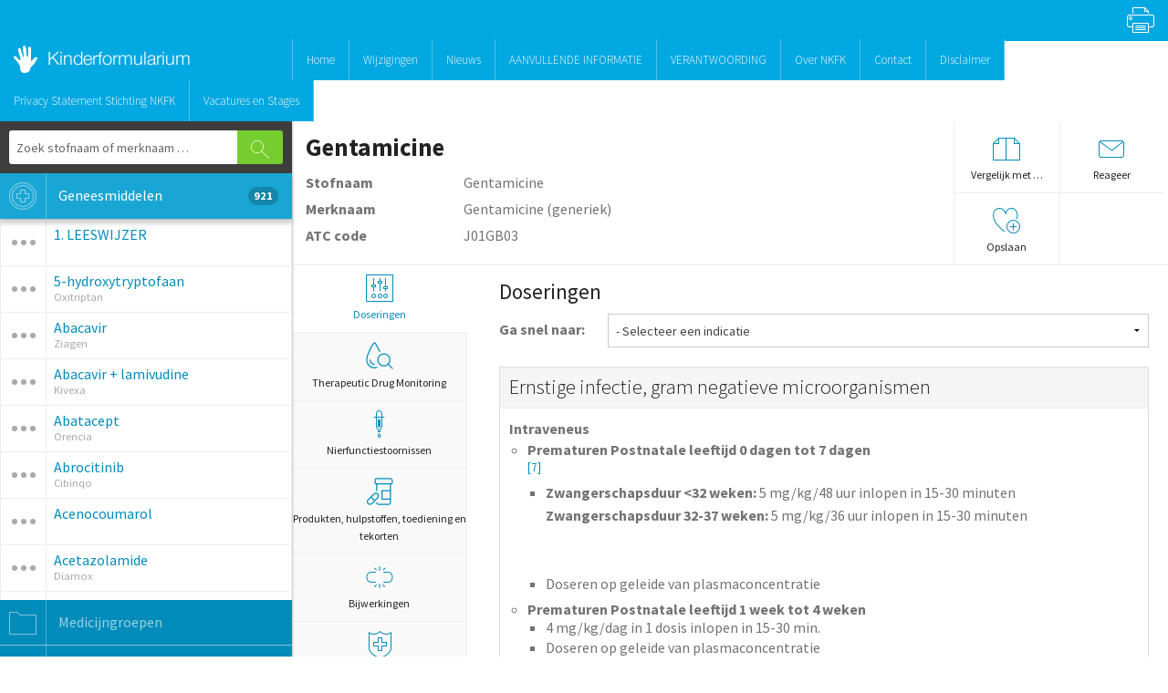

--- FILE ---
content_type: text/html; charset=utf-8
request_url: https://kinderformularium.nl/geneesmiddel/23/gentamicine
body_size: 22414
content:
<!DOCTYPE html>
<!--[if IE 8 ]>    <html class="lt-ie10 ie ie8" lang="nl-NL"> <![endif]-->
<!--[if IE 9 ]>    <html class="lt-ie10 ie ie9" lang="nl-NL"> <![endif]-->
<!--[if gt IE 9]><!--><html lang="nl-NL"><!--<![endif]-->
  <head>
    <meta charset="utf-8" />
    <meta name="viewport" content="width=device-width, initial-scale=1.0" />

    <meta http-equiv="X-UA-Compatible" content="IE=edge, chrome=1" />
    <meta name="apple-mobile-web-app-capable" content="yes" />
    <meta name="apple-mobile-web-app-status-bar-style" content="black" />
    <meta name="format-detection" content="telephone=no"/>
    <meta name="viewport" content="width=device-width, initial-scale=1.0, user-scalable=no, minimal-ui" />




    <link rel="apple-touch-icon" sizes="57x57" href="/assets/nl-apple-icon-57x57-3b71c9f55a56b2db1cfc483db2de872e74fb7f1ed190f122ee1142c8e7daf8ae.png" />
    <link rel="apple-touch-icon" sizes="72x72" href="/assets/nl-apple-icon-72x72-05b381f66f37503473ba1ba0a880bb39d2b3fb167d14e3c308d2cbce33d28049.png" />
    <link rel="apple-touch-icon" sizes="114x114" href="/assets/nl-apple-icon-114x114-fc09cefa038e6a846463f1a15a5859347924bca391746c6783e0d61ea43b4015.png" />
    <link rel="apple-touch-icon" sizes="144x144" href="/assets/nl-apple-icon-144x144-b1299b89cdc258d428ab9c5d51526c6f17c06b83e7bdfb90ad3bdf5c63bfd3a3.png" />

    <meta name="robots" content="index,follow" />
    <meta name="msapplication-config" content="none"/>
    <meta name="title" content="Kinderformularium">

    <title>Kinderformularium</title>

      <link rel="shortcut icon" type="image/x-icon" href="/assets/favicon-98a05fb0c55c34f73a1d4b806f6380efa6a2f55c82ddb14c8987e0a932060bc3.ico" />

    <meta name="csrf-param" content="authenticity_token" />
<meta name="csrf-token" content="b6chPW9b4pJ2vEMc4YuEfHD0mBsBCr5aRpWbkMiC//XBrgEORzMDGtNIlE4CubYyupSXSdE9QSgm1rWhMAxG+g==" />
    <link rel="stylesheet" media="screen" href="/assets/application-f6afcb258c62128ae8bd166d0401d9d5c57387bcf2712a2aa5befaaafced02ae.css" />
    <link rel="stylesheet" media="print" href="/assets/print-b5c017a1f70d6bd045e1e4db0a6404439ff0506749f56384c9cbbbee9f8d3a55.css" />
    <link rel="stylesheet" media="all" href="/style.css" data-turbolinks-track="reload" />
    <script src="/assets/i18n-a472513c7c3b2337e2ba734d693cbbbfa6c9683cf52103e699771e1459c9efc3.js"></script>
    <script src="/javascripts/i18n/nl.js"></script>
    <script src="https://www.google.com/recaptcha/api.js" async defer></script>
    <script>I18n.locale = 'nl';</script>


    <!--[if lt IE 9]>
      <script src="//cdnjs.cloudflare.com/ajax/libs/html5shiv/3.6.2/html5shiv.js"></script>
      <script src="//s3.amazonaws.com/nwapi/nwmatcher/nwmatcher-1.2.5-min.js"></script>
      <script src="//html5base.googlecode.com/svn-history/r38/trunk/js/selectivizr-1.0.3b.js"></script>
      <script src="//cdnjs.cloudflare.com/ajax/libs/respond.js/1.1.0/respond.min.js"></script>
    <![endif]-->

     <!-- Google tag (gtag.js) --> 
      <script async src="https://www.googletagmanager.com/gtag/js?id=G-CXSVST8HWY"></script> <script> window.dataLayer = window.dataLayer || []; function gtag(){dataLayer.push(arguments);} gtag('js', new Date()); gtag('config', 'G-CXSVST8HWY'); </script>

      <!-- Google Analytics -->
      <script>
       (function(i,s,o,g,r,a,m){i['GoogleAnalyticsObject']=r;i[r]=i[r]||function(){
           (i[r].q=i[r].q||[]).push(arguments)},i[r].l=1*new Date();a=s.createElement(o),
                                m=s.getElementsByTagName(o)[0];a.async=1;a.src=g;m.parentNode.insertBefore(a,m)
       })(window,document,'script','https://www.google-analytics.com/analytics.js','ga');

       ga('create', 'UA-22857017-1', 'auto');
       ga('send', 'pageview');
       ga('set', 'anonymizeIp', true);
      </script>
      <!-- End Google Analytics -->
  </head>

  <body class="i-nl">
    <div id="applicationHost">
      

      <nav class="top-bar" data-topbar id="top-bar">
        <section class="top-bar-section">
          <ul class="right show-for-medium-up">
            <li class="print">
              <a onclick="window.print();"><i class="icon icon-printer"></i></a>
            </li>
          </ul>

          <ul class="left show-for-small">
            <li class="off-canvas-toggle">
              <a data-bind="click: toggleMenu" class="off-canvas-toggle-button">
                <img style="width:50%" src="/assets/off-canvas-toggle-874cb8ad98bdaa267e876792309a60f7f245842ee0bde1f23df45ad14ed9d4c4.png" />
              </a>
              <span class="off-canvas-toggle-logo"><img src="/assets/logo-c3279becd3ed72f2502b726d9f9f4b3002f3efd37a13c56a2d8a5b8c0d4c2245.png" /></span>
            </li>
          </ul>

          <ul class="left show-for-large-up">
            <li class="large-3 logo">
              <a href="/"><img src="/assets/logo-c3279becd3ed72f2502b726d9f9f4b3002f3efd37a13c56a2d8a5b8c0d4c2245.png" /></a>
            </li>
            <li class="divider"></li>
            <li>
              <a href="/">Home</a>
</li>            <li class="divider"></li>
            <li>
              <a href="/wijzigingen">Wijzigingen</a>
</li>            <li class="divider"></li>
            <li>
              <a href="nieuws">Nieuws</a>
</li>            <li class="divider"></li>
              <li>
                <a href="/gebruik">AANVULLENDE INFORMATIE</a>
</li>              <li class="divider"></li>
              <li>
                <a href="/verantwoording">VERANTWOORDING</a>
</li>              <li class="divider"></li>
              <li>
                <a href="/NKFK">Over NKFK</a>
</li>              <li class="divider"></li>
              <li>
                <a href="/contact">Contact</a>
</li>              <li class="divider"></li>
              <li>
                <a href="/Disclaimer">Disclaimer</a>
</li>              <li class="divider"></li>
              <li>
                <a href="/AVG">Privacy Statement Stichting NKFK</a>
</li>              <li class="divider"></li>
              <li>
                <a href="/werving">Vacatures en Stages</a>
</li>              <li class="divider"></li>
          </ul>
          
          <ul class="left show-for-medium">
            <li class="logo">
              <a href="/"><img src="/assets/logo-c3279becd3ed72f2502b726d9f9f4b3002f3efd37a13c56a2d8a5b8c0d4c2245.png" /></a>
            </li>
            <li class="divider"></li>
            <li>
              <a href="/">Home</a>
</li>            <li class="divider"></li>
            <li>
              <a href="/wijzigingen">Wijzigingen</a>
</li>            <li class="divider"></li>
            <li>
              <a href="/nieuws">Nieuws</a>
</li>            <li class="divider"></li>
            <li class="has-dropdown show-for-medium">
              <a href="/">Informatie</a>
              <ul class="dropdown">
                  <li>
                    <a href="/gebruik">AANVULLENDE INFORMATIE</a>
</li>                  <li>
                    <a href="/verantwoording">VERANTWOORDING</a>
</li>                  <li>
                    <a href="/NKFK">Over NKFK</a>
</li>                  <li>
                    <a href="/contact">Contact</a>
</li>                  <li>
                    <a href="/Disclaimer">Disclaimer</a>
</li>                  <li>
                    <a href="/AVG">Privacy Statement Stichting NKFK</a>
</li>                  <li>
                    <a href="/werving">Vacatures en Stages</a>
</li>              </ul>
            </li>
          </ul>
        </section>
      </nav>      

      <div class="off-canvas-wrap" data-bind="css:{'move-right' : menuOpen}">
        <div class="inner-wrap">

          <aside class="left-off-canvas-menu">
            <ul class="off-canvas-list">
              <li>
                <a class="text-overflow bg-dark-green" href="#" data-bind="click: function(){ changeTabOffCanvas('medicines') }">
                  <span class="icon-hospital-sign-3 brl icon-off-canvas"></span>
                    Geneesmiddelen
                </a>
              </li>
              <li>
                <a class="text-overflow bg-dark-green" href="#" data-bind="click: function(){ changeTabOffCanvas('groups') }">
                  <span class="icon-folder-2 brl icon-off-canvas"></span>
                    Medicijngroepen
                </a>
              </li>
              <li>
                <a class="text-overflow bg-dark-green" href="#" data-bind="click: function(){ changeTabOffCanvas('latest') }">
                  <span class="icon-preview-1 brl icon-off-canvas"></span>
                    Laatst bekeken
                </a>
              </li>
              <li>
                <a class="text-overflow bg-dark-green" href="#" data-bind="click: function(){ changeTabOffCanvas('favorites') }">
                  <span class="icon-heart-1 brl icon-off-canvas"></span>
                    Favorieten
                </a>
              </li>
              <li>
                <a class="text-overflow" href="/gebruik" data-bind="click: function(){menuOpen(false)}">
                  <span class="icon-information brl icon-off-canvas"></span>
                    Gebruik
                </a>
              </li>
              <li>
                <a class="text-overflow" href="/contact" data-bind="click: function(){menuOpen(false)}">
                  <span class="icon-bubble-comment-2 brl icon-off-canvas"></span>
                    Contact
                </a>
              </li>
              <li>
                <a class="text-overflow" href="/nieuws" data-bind="click: function(){menuOpen(false)}">
                  <span class="icon-letter-3 brl icon-off-canvas"></span>
                    Nieuws
                </a>
              </li>
                <li>
                  <li>
                    <a class="text-overflow" data-bind="click: function(){menuOpen(false)}" href="/Disclaimer">
                      <span class="icon-letter-3 brl icon-off-canvas"></span>
                      Disclaimer
</a></li>                </li>
                <li>
                  <li>
                    <a class="text-overflow" data-bind="click: function(){menuOpen(false)}" href="/dankbetuiging">
                      <span class="icon-letter-3 brl icon-off-canvas"></span>
                      Dankbetuiging
</a></li>                </li>
            </ul>
          </aside>

          <div class="row collapse">
            <div class="large-3 medium-4 columns sidebar shade">
              <section class="main-section" data-bind="css:{'show-for-medium-up' : home() == false}">
  <form class="contrast-panel no-m" id="search" method="get" data-bind="submit: searchMedicines">
    <div class="row collapse">
      <div class="small-10 columns">
        <input class="no-m" type="text" data-bind="value: searchTerm, valueUpdate:'afterkeydown'" placeholder="Zoek stofnaam of merknaam &hellip;">
      </div>
      <div class="small-2 columns">
        <button type="submit" class="button postfix no-m radius bright" data-icon="F"></button>
      </div>
    </div>
  </form>
  <dl class="accordion">
    <dd>
      <a href="#" data-bind="click: function(){ changeTab('medicines') }, css: {active: (visibleTab() == 'medicines'), 'show-for-medium-up': visibleTab() != 'medicines'}">
        <span class="icon-hospital-sign-3 brl"></span>
	      Geneesmiddelen
        <span class="count" data-bind="text: medicines().length">0</span>
      </a>
      <div id="accordion-medicin" data-bind="css: {active: (visibleTab() == 'medicines')}" class="content">
        <script id="optionMenu" type="text/html">
          <ul class="options">
            <li>
            </li>
            <li>
              <a href="#" class="icon-layers-1 brl has-tip" data-tooltip data-options="disable_for_touch:true" title="Middelen uit dezelfde ATC groep" data-bind="click: loadComparable"></a>
            </li>
            <li data-bind="visible: !$root.privateMode()">
              <a href="#" class=" brl has-tip" data-bind="click: toggleFavorite, css: {'icon-heart-plus': !isFavorite($data), 'icon-heart-minus' : isFavorite($data)}" data-tooltip data-options="disable_for_touch:true" title="Opslaan"></a>
            </li>
            <li data-bind="visible: ($root.currentMedicin() != null && id != undefined && $root.currentMedicin() != id)">
              <a href="#" data-bind="click: compare" class="icon-files-2 has-tip" data-tooltip data-options="disable_for_touch:true" title="Vergelijk met ..."></a>
            </li>
          </ul>
        </script>
        <script type="text/html" id="emptyMenu"></script>

        <table class="data">
          <span data-bind="visible: medicines().length == 0 && medicines().done == true">
            <p class="text-center mtl no-m">Geen geneesmiddelen gevonden.</p>
            <p class="text-small text-center">Tip: druk op enter om uitgebreider te zoeken.</p>
          </span>
          <span data-bind="visible: medicines().length == 0 && !medicines().done" style="position: relative; top:40px; left:50%; font-size:1.5em;">
              <i class="icon-sync-2 spin"></i>
          </span>
          <tbody data-bind="foreach: medicines">
            <tr data-bind="css: {active: ($root.currentMedicin() == id)}">
  <td class="call-options" data-bind="click: function(){showOptions($data, 'sidebar')}, css: {'call-options-active':  ($root.visibleOptions != undefined && $root.visibleOptions() == id && $root.position() == 'sidebar')}">
  </td>
  <td>
    <div>
      <div data-bind="click: loadDrug, clickBubble: false">
        <p><a href="#" data-bind="attr: {href: '/geneesmiddel/'+id+'/'+slug}, text:generic_name"></a></p>
        <small data-bind="text: branded_name"></small>
      </div>

      <div data-bind="template: menu(id, 'sidebar')">
      </div>
    </div>
  </td>
</tr>

          </tbody>
        </table>
      </div>
    </dd>
    <dd>
      <a href="#" data-bind="click: function(){ changeTab('groups') }, css: {active: (visibleTab() == 'groups'), 'show-for-medium-up': visibleTab() != 'groups'}">
        <span class="icon-folder-2 brl"></span>
	      Medicijngroepen
      </a>
      <div id="accordion-groups" data-bind="css: {active : (visibleTab() == 'groups')}" class="content">
        <ul class="level-1 tree" data-bind="foreach: groups">
          <li data-bind="css: {active: state}">
            <div class="tree-row" data-bind="event: {mouseover: loadGroups}">
              <a href="#" data-bind="click: openGroup" class="fold"></a>
              <a href="#" data-bind="attr: {'href': '/geneesmiddelen?atc_code='+atc_code}" class="select"><span data-bind="text:name"></span></a>
            </div>
            <ul class="level-2" data-bind="foreach: children, visible: state">
              <li data-bind="css: {active: state}">
                <div class="tree-row" data-bind="event: {mouseover: loadGroups}">
                  <a href="#" data-bind="click: openGroup" class="fold"></a>
                  <a href="#" data-bind="attr: {'href': '/geneesmiddelen?atc_code='+atc_code}" class="select"><span data-bind="text:name">Antitrombotica</span></a>
                </div>
                <ul class="level-3" data-bind="foreach: children, visible: state">
                  <li data-bind="css: {active: state}">
                    <div class="tree-row" data-bind="event: {mouseover: loadGroups}">
                      <a href="#" data-bind="click: openGroup" class="fold"></a>
                      <a href="#" data-bind="attr: {'href': '/geneesmiddelen?atc_code='+atc_code}" class="select"><span data-bind="text:name">Middelen bij anemie</span></a>
                    </div>
                    <ul class="level-4" data-bind="foreach: children, visible: state">
                      <li data-bind="css: {active: state}">
                        <div class="tree-row" data-bind="event: {mouseover: loadGroups}">
                          <a href="#" data-bind="click: openGroup" class="fold"></a>
                          <a href="#" data-bind="attr: {'href': '/geneesmiddelen?atc_code='+atc_code}" class="select"><span data-bind="text:name">Middelen bij anemie</span></a>
                        </div>
                        <ul class="level-5" data-bind="foreach: children, visible: state">
                          <li>
                            <div class="tree-row">
                              <a href="#" data-bind="attr: {'href': '/geneesmiddelen?atc_code='+atc_code}" class="select"><span data-bind="text:name">Middelen bij anemie</span></a>
                            </div>
                          </li>
                        </ul>
                      </li>
                    </ul>
                  </li>
                </ul>
              </li>
            </ul>
          </li>
        </ul>
      </div>
    </dd>
    <dd data-bind="visible: !privateMode()">
      <a href="#" data-bind="click: function(){ changeTab('latest') }, css:{active: (visibleTab() == 'latest'), 'show-for-medium-up': visibleTab() != 'latest'}">
        <span class="icon-preview-1 brl"></span>
	Laatst bekeken
        <span class="count" data-bind="text: lastViewed().length">0</span>
      </a>
      <div id="accordion-latest" data-bind="css: {active : (visibleTab() == 'latest')}" class="content">
        <div data-bind="visible: lastViewed().length == 0">
          <i class="icon-preview-1 text-center" style="font-size:100px;display:block;"></i>
          <p class="blank-slate" style="margin-top:-60px;"><strong>Nog geen geneesmiddelen bekeken.</strong> Druk op &lsquo;geneesmiddelen&rsquo; en vervolgens op een item om de details van een geneesmiddel te bekijken. De laatste aangeklikte geneesmiddelen verschijnen in deze lijst.</p>
        </div>
        <table class="data">
          <tbody data-bind="foreach: lastViewed">
            <tr data-bind="css: {active: ($root.currentMedicin() == id)}">
  <td class="call-options" data-bind="click: function(){showOptions($data, 'lastviewed')}, css: {'call-options-active':  ($root.visibleOptions != undefined && $root.visibleOptions() == id && $root.position() == 'lastviewed')}">
  </td>
  <td>
    <div>
      <div data-bind="click: loadDrug, clickBubble: false">
        <p><a href="#" data-bind="attr: {href: '/geneesmiddel/'+id+'/'+slug}, text:generic_name"></a></p>
        <small data-bind="text: branded_name"></small>
      </div>

      <div data-bind="template: menu(id, 'lastviewed')">
      </div>
    </div>
  </td>
</tr>

          </tbody>
        </table>
      </div>
    </dd>
    <dd data-bind="visible: !privateMode()">
      <a href="#" data-bind="click: function(){ changeTab('favorites') }, css: {active: (visibleTab() == 'favorites'), 'show-for-medium-up': visibleTab() != 'favorites'}">
        <span class="icon-heart-1 brl"></span>
	Favorieten
        <span class="count" data-bind="text: favorites().length">0</span>
      </a>
      <div id="accordion-favorites" data-bind="css: {active: (visibleTab() == 'favorites')}" class="content">
        <div data-bind="visible: favorites().length == 0">
          <i class="icon-heart-plus text-center" style="font-size:100px;display:block;"></i>
          <p class="blank-slate" style="margin-top:-60px;"><strong>Nog geen favorieten.</strong><br />Druk op &lsquo;geneesmiddelen&rsquo; en vervolgens op <i class="icon-heart-plus"></i> om een geneesmiddel toe te voegen.</p>
        </div>
        <table class="data">
          <tbody data-bind="foreach: favorites">
            <tr data-bind="css: {active: ($root.currentMedicin() == id)}">
  <td class="call-options" data-bind="click: function(){showOptions($data, 'favorites')}, css: {'call-options-active':  ($root.visibleOptions != undefined && $root.visibleOptions() == id && $root.position() == 'favorites')}">
  </td>
  <td>
    <div>
      <div data-bind="click: loadDrug, clickBubble: false">
        <p><a href="#" data-bind="attr: {href: '/geneesmiddel/'+id+'/'+slug}, text:generic_name"></a></p>
        <small data-bind="text: branded_name"></small>
      </div>

      <div data-bind="template: menu(id, 'favorites')">
      </div>
    </div>
  </td>
</tr>

          </tbody>
        </table>
      </div>
    </dd>
  </dl>
</section>

            </div>
            <div class="large-9 medium-8 columns main">
              <div data-bind="router: { cacheViews:false }" class="main-content">
                <div itemscope itemtype="http://schema.org/MedicalTherapy">
  <div class="bg-vertical-tabs" itemscope itemtype="http://schema.org/Drug">
    <div class="bb bg-white" id="medicine-header">
      <div class="row">
        <div class="large-9 medium-8 columns">
          <h3 class="mtm" data-bind="visible: !isPhone">
  <strong class="text-overflow" itemprop="name">
  Gentamicine
  </strong>
</h3>

<div class="nogutter" style="display:none" data-bind="visible: isPhone">
  <div class="row bb collapse">
    <div class="small-2 columns pts br" data-bind="visible: viewingDetails()">
      <a href="#" data-bind="click: backToTabs"><i class="icon-arrow-circle-27 icon-m text-blue"></i></a>
    </div>
    <div class="small-8 columns pls prs">
      <h3 class="text-overflow mts mbs plm">Gentamicine</h3>
    </div>
    <div class="small-2 columns pts bl text-center" data-bind="visible: !viewingDetails()">
      <i data-bind="visible: isPhone, click: function(){speak('Gentamicine), met ATC-code: J01GB03')}" class="text-blue icon-volume-loud-1 icon-m"></i>
    </div>
  </div>
</div>

<div class="mts" data-bind="visible: (!viewingDetails() || !isPhone)">
  <div class="row collapse mbs">
    <div class="large-3 medium-4 small-4 columns"><strong>Stofnaam</strong></div>
    <div class="large-9 medium-8 small-8 columns">Gentamicine</div>
  </div>
  <div class="row collapse mbs">
    <div class="large-3 medium-4 small-4 columns"><strong>Merknaam</strong></div>
    <div class="large-9 medium-8 small-8 columns" itemprop="alternateName">Gentamicine (generiek)</div>
  </div>
  <div class="row collapse mbm" itemscope itemtype="http://schema.org/MedicalCode">
    <div class="large-3 medium-4 small-4 columns" itemprop="codingSystem"><strong>ATC code</strong></div>
    <div class="large-9 medium-8 small-8 columns" itemprop="codeValue">J01GB03</div>
  </div>
</div>

        </div>
        <div class="large-3 medium-4 columns">
          <ul class="large-block-grid-2 medium-block-grid-2 hide-for-small bl bb actions">
            <li class="bb text-center no-m">
              <a href="/vergelijk/23/0">
                <i class="mts icon-l icon-files-2 text-blue"></i>
                <small class="text-overflow">Vergelijk met &hellip;</small>
              </a>
            </li>
            <li class="no-m bl bb">
              <a href="/suggestie/23/gentamicine">
                <i class="mts icon-l icon-mail-1 block text-blue"></i>
                <small class="text-overflow">Reageer</small>
              </a>
            </li>
            <li class="no-m br" data-bind="visible: !privateMode()">
              <a href="#" data-bind="click: function(){toggleFavorite({id: 23, generic_name: 'Gentamicine', slug: 'gentamicine', branded_name: 'Gentamicine (generiek)'})}">
                <i data-bind="attr: {'class': 'mts icon-l text-blue ' +(isFavorite({id: 23}) ? 'icon-heart-minus' : 'icon-heart-plus')} "></i>
                <small class="text-overflow" data-bind="text: (isFavorite({id: 23}) ? 'Verwijderen' : 'Opslaan')"></small>
              </a>
            </li>
          </ul>
        </div>
      </div>
    </div>

    <div class="bg-white bb medicine-sticky-header hide-for-print" id="medicine-sticky-header">
      <div class="right">
        <a href="/vergelijk/23/0" class="ib bl pal">
          <small>Vergelijk met &hellip;</small>
        </a>
        <a class="ib bl pal" href="/suggestie/23/gentamicine">
          <small>Reageer</small>
        </a>
        <a class="ib bl pal" href="#" data-bind="click: function(){toggleFavorite({id: 23, generic_name: 'Gentamicine', slug: 'gentamicine', branded_name: 'Gentamicine (generiek)'})}">
          <small data-bind="text: (isFavorite({id: 23}) ? 'Verwijderen' : 'Opslaan')"></small>
        </a>
      </div>
      <h4 class="text-strong no-m ptm mts pll">Gentamicine</h4>
    </div>

    <dl class="tabs vertical" data-bind="visible: (!viewingDetails() || !isPhone)">


 
  <dd data-bind="attr:{'class' : (activeTab() == 4 ? 'active':'')}">
    <a data-bind="click: function(){showTab(4)}"><i class="icon-l text-blue icon-setting-adjustment"></i>
        Doseringen
    </a>
  </dd>



      <dd>
        <a target="_blank" class="tab" href="https://tdm-monografie.org/monografie/gentamicine">
          <svg xmlns="http://www.w3.org/2000/svg" width="30" height="30" viewBox="0 0 24 24">
  <path fill="#000000" d="M15.75,10 C18.9256373,10 21.5,12.5743627 21.5,15.75 C21.5,17.1579532 20.9939605,18.4477146 20.153838,19.4473277 L23.6035534,22.8964466 C23.7988155,23.0917088 23.7988155,23.4082912 23.6035534,23.6035534 C23.429987,23.7771197 23.1605626,23.7964049 22.9656945,23.6614088 L22.8964466,23.6035534 L19.4473277,20.153838 C18.4477146,20.9939605 17.1579532,21.5 15.75,21.5 C12.5743627,21.5 10,18.9256373 10,15.75 C10,12.5743627 12.5743627,10 15.75,10 Z M7.5,0.252647714 C7.92515879,0.252647714 8.32082425,0.469949635 8.54645493,0.824864808 C10.045096,3.13479166 11.3836471,5.54472264 12.5526973,8.03771453 C12.6699394,8.28773237 12.5623033,8.58545531 12.3122855,8.70269734 C12.0622676,8.81993936 11.7645447,8.7123033 11.6473027,8.46228547 C10.4976531,6.01066553 9.18131574,3.6407281 7.70506191,1.36526899 C7.66046685,1.2951291 7.58311632,1.25264771 7.5,1.25264771 C7.41688368,1.25264771 7.33953315,1.2951291 7.29275462,1.36867271 L6.74587331,2.22642934 L6.21460148,3.08618156 C5.86600974,3.65959967 5.52898329,4.23310249 5.20584005,4.80419864 L4.73182736,5.65872644 C2.64823379,9.4931762 1.25,13.1612152 1.25,15.8966279 C1.25150969,17.9252407 2.23672194,19.8271425 3.89290096,20.9986132 C5.54907998,22.1700838 7.67052512,22.4656243 9.58382666,21.7914214 C9.84427235,21.6996463 10.1298036,21.836381 10.2215786,22.0968267 C10.3133537,22.3572724 10.176619,22.6428036 9.91617334,22.7345786 C7.69698827,23.5165678 5.23638323,23.1737786 3.31542739,21.8150225 C1.39447155,20.4562664 0.251751345,18.2503036 0.25,15.897 C0.25,11.8806744 2.92662659,6.2742165 6.45106191,0.828731013 C6.67917575,0.469949635 7.07484121,0.252647714 7.5,0.252647714 Z M15.75,11 C13.1266474,11 11,13.1266474 11,15.75 C11,18.3733526 13.1266474,20.5 15.75,20.5 C17.0601789,20.5 18.2464649,19.9695513 19.1058122,19.1116997 C19.105975,19.110931 19.1072068,19.1096864 19.1084466,19.1084466 L19.1165449,19.1009516 C19.9715482,18.2419945 20.5,17.0577105 20.5,15.75 C20.5,13.1266474 18.3733526,11 15.75,11 Z M3.7496,15.4 C4.02574229,15.3997792 4.24977893,15.6234577 4.25,15.8996 C4.25143497,17.6935098 5.7060891,19.147 7.5,19.147 C7.77614237,19.147 8,19.3708576 8,19.647 C8,19.9231424 7.77614237,20.147 7.5,20.147 C5.15411684,20.147 3.25187687,18.2462821 3.25,15.9004 C3.24977925,15.6242577 3.47345771,15.4002211 3.7496,15.4 Z"></path>
</svg>
<br>Therapeutic Drug Monitoring
</a>      </dd>

  <dd data-bind="attr:{'class' : (activeTab() == 5 ? 'active':'')}">
    <a data-bind="click: function(){showTab(5)}"><i class="icon-l text-blue icon-dropper-1"></i>Nierfunctiestoornissen</a>
  </dd>

    <dd data-bind="attr:{'class' : (activeTab() == 3 ? 'active':'')}">
      <a data-bind="click: function(){showTab(3)}"><svg xmlns="http://www.w3.org/2000/svg" width="30" height="30" viewBox="0 0 24 24">
  <path fill="#000000" d="M21.5,0.25 C22.6045695,0.25 23.5,1.1454305 23.5,2.25 L23.5,2.25 L23.5,4.5 C23.5,5.19035594 22.9403559,5.75 22.25,5.75 L22.25,5.75 L21.9990309,5.75 L22,21.75 C22,22.8043618 21.1841222,23.6681651 20.1492623,23.7445143 L20,23.75 L11,23.75 C9.8954305,23.75 9,22.8545695 9,21.75 C9,21.4738576 9.22385763,21.25 9.5,21.25 C9.77614237,21.25 10,21.4738576 10,21.75 C10,22.2628358 10.3860402,22.6855072 10.8833789,22.7432723 L11,22.75 L20,22.75 C20.5128358,22.75 20.9355072,22.3639598 20.9932723,21.8666211 L21,21.75 L20.9990309,19.25 L14,19.25 C13.7545401,19.25 13.5503916,19.0731248 13.5080557,18.8398756 L13.5,18.75 L13.5,11.25 C13.5,10.9738576 13.7238576,10.75 14,10.75 L14,10.75 L20.9990309,10.75 L21,5.75 L10,5.75 L10,11.25 C10,11.4954599 9.82312484,11.6996084 9.58987563,11.7419443 L9.5,11.75 C9.25454011,11.75 9.05039163,11.5731248 9.00805567,11.3398756 L9,11.25 L8.99903091,5.75 L8.75,5.75 C8.10279131,5.75 7.5704661,5.25812534 7.50645361,4.62780524 L7.5,4.5 L7.5,2.25 C7.5,1.1454305 8.3954305,0.25 9.5,0.25 L9.5,0.25 Z M6.74644661,13.8164466 C7.45063616,13.1122571 8.4770148,12.8372397 9.43895561,13.094991 C10.4008964,13.3527423 11.1522577,14.1041036 11.410009,15.0660444 C11.6677603,16.0279852 11.3927429,17.0543638 10.6883826,17.7587241 L10.6883826,17.7587241 L5.50855339,22.9335534 C4.41997066,24.0221361 2.65502934,24.0221361 1.56644661,22.9335534 C0.477863881,21.8449707 0.477863881,20.0800293 1.56661737,18.9912759 L1.56661737,18.9912759 L4.14607999,16.413012 C4.14882785,16.4101319 4.15161672,16.4072765 4.15444661,16.4044466 L4.16303091,16.396 Z M4.50803091,17.465 L2.27355339,19.6985534 C1.57549495,20.3966118 1.57549495,21.5283882 2.27355339,22.2264466 C2.97161183,22.924505 4.10338817,22.924505 4.80161737,22.2262759 L4.80161737,22.2262759 L7.03603091,19.993 L4.50803091,17.465 Z M9.0252069,14.0266749 C8.45502642,13.9269377 7.86747341,14.1096334 7.45338263,14.5237241 L7.45338263,14.5237241 L5.21503091,16.758 L7.74303091,19.286 L9.98144661,17.0514466 C10.3953809,16.6375124 10.5780635,16.0499724 10.4783251,15.479793 L10.4440832,15.3248634 C10.2787991,14.7080147 9.79698533,14.2262009 9.18013657,14.0609168 L9.18013657,14.0609168 Z M21,11.75 L14.5,11.75 L14.5,18.25 L21,18.25 L21,11.75 Z M21.5,1.25 L9.5,1.25 C8.94771525,1.25 8.5,1.69771525 8.5,2.25 L8.5,2.25 L8.5,4.5 C8.5,4.63807119 8.61192881,4.75 8.75,4.75 L8.75,4.75 L22.25,4.75 C22.3880712,4.75 22.5,4.63807119 22.5,4.5 L22.5,4.5 L22.5,2.25 C22.5,1.69771525 22.0522847,1.25 21.5,1.25 L21.5,1.25 Z"></path>
</svg>
<br>
          Produkten, hulpstoffen, toediening en tekorten
      </a>

    </dd>

  <dd data-bind="attr:{'class' : (activeTab() == 6 ? 'active':'')}">
    <a data-bind="click: function(){showTab(6)}"><i class="icon-l text-blue icon-link-broken-2"></i>Bijwerkingen</a>
  </dd>

  <dd data-bind="attr:{'class' : (activeTab() == 7 ? 'active':'')}">
    <a data-bind="click: function(){showTab(7)}"><i class="icon-l text-blue icon-shield-1"></i>Contraindicaties<br/> Waarschuwingen en voorzorgen</a>
  </dd>

    <dd data-bind="attr:{'class' : (activeTab() == 8 ? 'active':'')}">
        <a data-bind="click: function(){showTab(8)}"><!-- Generator: Adobe Illustrator 26.1.0, SVG Export Plug-In . SVG Version: 6.00 Build 0)  --><svg xmlns="http://www.w3.org/2000/svg" xmlns:xlink="http://www.w3.org/1999/xlink" version="1.1" id="Layer_1" x="0px" y="0px" viewBox="0 0 24 24" style="enable-background:new 0 0 24 24;" xml:space="preserve" height="30" width="30">
<g>
	<path d="M7,0C3.1,0,0,3.1,0,7s3.1,7,7,7s7-3.1,7-7S10.9,0,7,0z M7,1c2.6,0,4.8,1.7,5.7,4H1.3C2.2,2.7,4.4,1,7,1z M7,13   c-2.6,0-4.8-1.7-5.7-4h11.3C11.8,11.3,9.6,13,7,13z M1.1,8C1,7.7,1,7.3,1,7s0-0.7,0.1-1h11.8C13,6.3,13,6.7,13,7s0,0.7-0.1,1H1.1z"></path>
</g>
<g>
	<path d="M22.5,10.5C21.6,9.6,20.3,9,19,9c-1.3,0-2.6,0.5-3.5,1.5L13,13l-2.5,2.5C9.6,16.4,9,17.7,9,19c0,1.3,0.5,2.6,1.5,3.5   c1,0.9,2.2,1.5,3.5,1.5c1.3,0,2.6-0.5,3.5-1.5l2.5-2.5l2.5-2.5c0.9-1,1.5-2.2,1.5-3.5C24,12.7,23.5,11.5,22.5,10.5z M16.9,21.8   C16.1,22.6,15.1,23,14,23s-2.1-0.4-2.8-1.2C10.5,21.1,10,20.1,10,19s0.4-2.1,1.2-2.8l2.1-2.1l5.7,5.7L16.9,21.8z M21.8,16.9   L19.7,19L14,13.3l2.1-2.1c0.8-0.8,1.8-1.2,2.8-1.2s2.1,0.4,2.8,1.2C22.6,12,23,13,23,14S22.6,16.1,21.8,16.9z"></path>
	<path d="M16.9,13.1c-0.1,0-0.3,0-0.4-0.1c-0.2-0.2-0.2-0.5,0-0.7l0.4-0.4c1.1-1.1,3.1-1.1,4.2,0c0.2,0.2,0.2,0.5,0,0.7   s-0.5,0.2-0.7,0c-0.8-0.8-2.1-0.8-2.8,0L17.2,13C17.1,13.1,17,13.1,16.9,13.1z"></path>
</g>
</svg>
<br>Interacties</a>
    </dd>





  <dd data-bind="attr:{'class' : (activeTab() == 1 ? 'active':'')}">
    <a data-bind="click: function(){showTab(1)}"><i class="icon-l text-blue icon-information"></i>Eigenschappen (PD/PK)</a>
  </dd>

    <dd data-bind="attr:{'class' : (activeTab() == 2 ? 'active':'')}">
        <a data-bind="click: function(){showTab(2)}"><svg xmlns="http://www.w3.org/2000/svg" id="a" viewBox="0 0 18 24" height="30" width="30"><g id="b"><g><path d="M17.5,24H.5c-.28,0-.5-.22-.5-.5V.5C0,.22,.22,0,.5,0H11.5c.13,0,.26,.05,.35,.15l6,6c.09,.09,.15,.22,.15,.35V23.5c0,.28-.22,.5-.5,.5ZM1,23H17V6.71L11.29,1H1V23Z"></path><path d="M17.5,7h-6c-.28,0-.5-.22-.5-.5V.5c0-.28,.22-.5,.5-.5s.5,.22,.5,.5V6h5.5c.28,0,.5,.22,.5,.5s-.22,.5-.5,.5Z"></path><path d="M4.25,10.5c-.13,0-.26-.05-.35-.15l-1.5-1.5c-.2-.2-.2-.51,0-.71s.51-.2,.71,0l1.15,1.15,2.65-2.65c.2-.2,.51-.2,.71,0s.2,.51,0,.71l-3,3c-.1,.1-.23,.15-.35,.15Z"></path><path d="M4.25,16c-.13,0-.26-.05-.35-.15l-1.5-1.5c-.2-.2-.2-.51,0-.71s.51-.2,.71,0l1.15,1.15,2.65-2.65c.2-.2,.51-.2,.71,0s.2,.51,0,.71l-3,3c-.1,.1-.23,.15-.35,.15Z"></path><path d="M12.25,10h-3.5c-.28,0-.5-.22-.5-.5s.22-.5,.5-.5h3.5c.28,0,.5,.22,.5,.5s-.22,.5-.5,.5Z"></path><path d="M12.25,15h-3.5c-.28,0-.5-.22-.5-.5s.22-.5,.5-.5h3.5c.28,0,.5,.22,.5,.5s-.22,.5-.5,.5Z"></path><path d="M4.25,21c-.13,0-.26-.05-.35-.15l-1.5-1.5c-.2-.2-.2-.51,0-.71s.51-.2,.71,0l1.15,1.15,2.65-2.65c.2-.2,.51-.2,.71,0s.2,.51,0,.71l-3,3c-.1,.1-.23,.15-.35,.15Z"></path><path d="M12.25,20h-3.5c-.28,0-.5-.22-.5-.5s.22-.5,.5-.5h3.5c.28,0,.5,.22,.5,.5s-.22,.5-.5,.5Z"></path></g></g></svg>
<br>Registratiestatus</a>
    </dd>

  <dd data-bind="attr:{'class' : (activeTab() == 9 ? 'active':'')}">
    <a data-bind="click: function(){showTab(9)}"><i class="icon-l text-blue icon-layers-1"></i>Middelen uit dezelfde ATC groep</a>
  </dd>

  <dd data-bind="attr:{'class' : (activeTab() == 10 ? 'active':'')}">
    <a data-bind="click: function(){showTab(10)}"><i class="icon-l text-blue icon-folder-bookmark"></i>Referenties</a>
  </dd>

    <dd data-bind="attr:{'class' : (activeTab() == 11 ? 'active':'')}">
      <a data-bind="click: function(){showTab(11)}"><i class="icon-l text-blue icon-pin-1"></i>Versiebeheer</a>
    </dd>


</dl>



    <div class="tabs-content vertical" data-bind="visible: (viewingDetails() || !isPhone)">
      <div data-bind='attr:{"class" : "content ptm prl pll" + (activeTab() == 1 ? " active":"")}'>
        <h4 itemprop="name">Eigenschappen <i style='font-size:12px'>Bron: ZorgInstituut Nederland - Farmacotherapeutisch Kompas</i></h4>
  <div itemprop="description"><p>Aminoglycoside met sterk bactericide werking. Gentamicine remt de eiwitsynthese in bacteri&euml;n door binding aan de 30S subunit van het ribosoom. Het is werkzaam tegen een groot aantal pathogene Gram-negatieve en Gram-positieve bacteri&euml;n. Combinatie met penicilline- of cefalosporineantibiotica kan een synergistisch effect teweegbrengen.</p>
<p>Doorgaans gevoelig zijn:&nbsp;Staphylococcus aureus&nbsp;(meticilline-gevoelig; 'MSSA'),&nbsp;Enterobacter&nbsp;spp.,&nbsp;Escherichia coli,&nbsp;Klebsiella&nbsp;spp.,&nbsp;Morganella&nbsp;spp., sommige species van&nbsp;Proteus&nbsp;(indol-positief) zoals&nbsp;Proteus vulgaris,&nbsp;Raoultella&nbsp;spp.,&nbsp;Salmonella enterica&nbsp;en&nbsp;Serratia&nbsp;spp.</p>
<p>(Een verworven) resistentie kan een probleem zijn bij:&nbsp;Staphylococcus aureus&nbsp;(excl. meticilline-gevoelig),&nbsp;Staphylococcus epidermidis,&nbsp;Citrobacter&nbsp;spp.,&nbsp;Neisseria gonorrhoeae,&nbsp;Pseudomonas aeruginosa, sommige species van&nbsp;Proteus&nbsp;(indol-negatief) zoals&nbsp;Proteus mirabilis.</p>
<p>Relatief ongevoelig of meestal resistent zijn:&nbsp;Enterococcus&nbsp;spp. (o.a.&nbsp;E. faecalis),&nbsp;Streptococcus&nbsp;spp. (m.n.&nbsp;S. pneumoniae), de meeste anaeroben zoals species van&nbsp;Bacteroides&nbsp;en&nbsp;Clostridium, diftero&iuml;den, mycobacteri&euml;n.</p>
<p>Inherent resistent zijn:&nbsp;Burkholderia cepacia-complex,&nbsp;Stenotrophomonas maltophilia.</p>
<p>Er kan sprake zijn van kruisresistentie met andere aminoglycosiden. Aminoglycosiden zijn minder werkzaam in een zuur milieu (bv. aangezuurde urine, wondinfecties met veel pusvorming, intra-abdominale abcessen).</p></div>

<h4>Farmacokinetiek bij kinderen</h4>
<p><span style="text-decoration: underline;"><strong>Neonaten</strong></span><br />De t&frac12;, Cl en Vd bij neonaten zijn zeer variabel. De t&frac12; varieert tussen 4,9 en 14,6 uur, de Cl varieert tussen 0,53 en 1,72 ml/kg/min en het Vd varieert tussen 0,45 en 0,75 l/kg (Pacifici et al 2009).</p>
<p>De volgende kinetische parameters bij prematuren zijn gevonden (Avent et al 2002):</p>
<!-- CSS Code --><!-- HTML Code -->
<table class="GeneratedTable">
<thead>
<tr>
<th>&nbsp;</th>
<th>&lt;1200 g</th>
<th>1200-2000 g</th>
<th>&gt; 2000g</th>
</tr>
</thead>
<tbody>
<tr>
<td>t&frac12;</td>
<td>10,3 uur</td>
<td>&nbsp;6 uur</td>
<td>&nbsp;5,9 uur</td>
</tr>
<tr>
<td>Vd</td>
<td>&nbsp;0,66 l/kg</td>
<td>&nbsp;0,58 l/kg</td>
<td>&nbsp;0,57 l/kg</td>
</tr>
<tr>
<td>Cmax</td>
<td>&nbsp;8 mg/l</td>
<td>&nbsp;8,6 mg/l</td>
<td>&nbsp;8,9 mg/l</td>
</tr>
</tbody>
</table>
<p>Bij neonaten die hypothermie ondergaan bij hypoxic ischemic encephalopathy (HIE) is de klaring van gentamicine verminderd (Frymoyer et al., Mark et al., Ting et al.)</p>
<p>Neonaten aan ECMO&nbsp;[Buck 2003, Moffett 2018].<br />Vd: 0,5 - 0,75 l/kg<br />t&frac12;: 7,6 - 10 h&nbsp;</p>
<p><span style="text-decoration: underline;"><strong>Oudere kinderen</strong></span><br />In algemene zin hebben kinderen een kortere halfwaardetijd en een hogere klaring dan volwassenen (SmPC).<br />Bij kinderen van 0-20 maanden, &ge;5 kg is een Vd van 0,39 l/kg en een Cmax van 17,6 mg/l gevonden (Zakova et al 2009).&nbsp;<br />Vd in adolescenten is 0,25 l/kg [SmPC].</p>


      </div>
      <div data-bind='attr:{"class" : "content ptm prl pll" + (activeTab() == 2 ? " active":"")}'>
          
<h4>Label dosisadvies Kinderformularium 
</h4> 
<p><p><span style="text-decoration: underline;"><strong>Ernstige infecties</strong>:</span><br /><em>Prematuren</em>: Off-label<br /><em>Neonaten</em>: On-label<br /><em>1 mnd-18 jaar</em>: On-label<br /><span style="text-decoration: underline;"><strong>Pest, tularemie</strong>:</span> Off-label</p></p>

  <a data-bind="click: toggle_registration, visible: !show_hidden_registration()" class="registration-toggle tiny radius secondary button">Toon SmPC tekst</a>
  <a data-bind="click: toggle_registration, visible: show_hidden_registration()" class="registration-toggle tiny radius secondary button">Toon SmPC tekst</a>
  <div class="registration hide-for-print" data-bind="visible: show_hidden_registration()">
    <h4>SmPC tekst</h4>
    <p><strong><span style="text-decoration: underline;">Infecties gevoelig voor gentamicine</span><br /></strong><em>Pasgeborenen</em>: 4-7 mg/kg/dag in 1 dosis<br /><em>Zuigelingen</em>: 4,5-7,5 mg/kg/dag, in liefst 1, hooguit 2 doses<br /><em>Kinderen en adolescenten</em>: 3-6 mg/kg/dag in liefst 1, hooguit 2 doses</p>
  </div>



      </div>
      <div data-bind='attr:{"class" : "content ptm prl pll" + (activeTab() == 3 ? " active":"")}'>
        
    <h4> Beschikbare toedieningsvormen/sterktes </h4>
      <div itemprop="dosageForm">
        <p>Inj.vlst. (als sulfaat) 10 mg/ml; 40 mg/ml (bevat natriummetabisulfiet).</p>
<p>&nbsp;</p>
<p>&nbsp;</p>
      </div>


    






          <h4>Overige info toediening/beschikbaarheid </h4>
    <p><a target="_blank" href="https://farmanco.knmp.nl/">Informatie over geneesmiddeltekorten</a></p>


      </div>
      <div data-bind='attr:{"class" : "content ptm prl pll" + (activeTab() == 4 ? " active":"")}'>
        
<h4>
    Doseringen
</h4>
  <div class="row collapse mbs" data-id="indication-jumper">
    <div class="large-2 medium-4 small-4 columns"><p class="pts"><strong>Ga snel naar:</strong></p></div>
    <div class="large-10 medium-8 small-8 columns">
      <select data-bind="value: show_indication">
        <option value="0">- Selecteer een indicatie</option>
          <option value="385">Ernstige infectie, gram negatieve microorganismen</option>
          <option value="1118">Infectie bij Hypoxic ischemic encephalopathy (HIE) behandeld met hypothermie</option>
          <option value="942">Pest</option>
          <option value="943">Tularemie</option>
      </select>
    </div>
  </div>

  <table class="large-12 medium-12 small-12 dosage" data-indication-id="385">
    <thead>
      <tr itemscope itemtype="http://schema.org/MedicalIndication">
        <th class="mtl mbl"><span itemprop="name">Ernstige infectie, gram negatieve microorganismen</span></th>
      </tr>
    </thead>
    <tbody>
      <tr>
        <td class="no-p">
          <ul class="no-m">

              <li class="bt no-liststyle ptm pbm"><strong class="plm" itemprop="administrationRoute">Intraveneus</strong>

                <ul class="mlxl lineheight-small">



                          <li class="mbs" itemscope itemtype="http://schema.org/DoseSchedule">
                            <strong style="display:block">
                              <div itemprop="targetPopulation">
                                Prematuren

  Postnatale leeftijd

      0 dagen
        tot

      7 dagen







                              </div>
                            </strong>
                            <sup class="reference-sup">


                                  <a href="#" title="Avent ML et al., Gentamicin and tobramycin in neonates: comparison of a new extended dosing interval regimen with a traditional multiple daily dosing regimen. , Am J Perinatol., 2002, Nov;19(8):, 413-20" class="small" data-bind="click: function(){showTab(10)}" data-tooltip>
                                    [7]
                                  </a>
                            </sup>

                            <ul>
                                  <li><p><strong>Zwangerschapsduur &lt;32 weken:</strong> 5 mg/kg/48 uur inlopen in 15-30 minuten<br /><strong>Zwangerschapsduur 32-37 weken:</strong> 5 mg/kg/36 uur inlopen in 15-30 minuten<br /><br /><br /></p></li>





                                  <li><p>Doseren op geleide van plasmaconcentratie</p></li>

                            </ul>

                          </li>

                          <li class="mbs" itemscope itemtype="http://schema.org/DoseSchedule">
                            <strong style="display:block">
                              <div itemprop="targetPopulation">
                                Prematuren

  Postnatale leeftijd

      1 week
        tot

      4 weken







                              </div>
                            </strong>
                            <sup class="reference-sup">


                            </sup>

                            <ul>

                                  <li>
                                    <span itemProp="doseValue">
		  

  4

</span>

<span itemprop="doseUnit">
  

mg/kg/dag
</span>

<span itemprop="frequency">
    in 1
    dosis</span> inlopen in 15-30 min.


                                  </li>






                                  <li><p>Doseren op geleide van plasmaconcentratie</p></li>

                            </ul>

                          </li>

                          <li class="mbs" itemscope itemtype="http://schema.org/DoseSchedule">
                            <strong style="display:block">
                              <div itemprop="targetPopulation">
                                

  
        a terme neonaat






                              </div>
                            </strong>
                            <sup class="reference-sup">


                            </sup>

                            <ul>

                                  <li>
                                    <span itemProp="doseValue">
		  

  4

</span>

<span itemprop="doseUnit">
  

mg/kg/dag
</span>

<span itemprop="frequency">
    in 1
    dosis</span> In 15-30 minuten inlopen.


                                  </li>






                                  <li><p>Doseren op geleide van plasmaconcentratie:&nbsp;De NVZA adviseert om de 1e bepaling voorafgaand aan de 2e gift te doen. Indien gentamicine alleen empirisch gebruikt wordt, kunnen spiegelbepalingen achterwege blijven.</p></li>

                            </ul>

                          </li>

                          <li class="mbs" itemscope itemtype="http://schema.org/DoseSchedule">
                            <strong style="display:block">
                              <div itemprop="targetPopulation">
                                

  

      1 maand
        tot

      12 jaar







                              </div>
                            </strong>
                            <sup class="reference-sup">


                                  <a href="#" title="Medellín-Garibay SE et al, Population pharmacokinetics of gentamicin and dosing optimization for infants, Antimicrob Agents Chemother, 2015, Jan;59(1), 482-9" class="small" data-bind="click: function(){showTab(10)}" data-tooltip>
                                    [9]
                                  </a>
                                  <a href="#" title="Inparajah M, et al , Once-daily gentamicin dosing in children with febrile neutropenia resulting from antineoplastic therapy.,  Pharmacotherapy., 2010, 30(1), 43-51" class="small" data-bind="click: function(){showTab(10)}" data-tooltip>
                                    [15]
                                  </a>
                                  <a href="#" title="Bialkowski S,  et al, Gentamicin Pharmacokinetics and Monitoring in Pediatric Patients with Febrile Neutropenia. ,  Ther Drug Monit., 2018, 38(6), 693-98" class="small" data-bind="click: function(){showTab(10)}" data-tooltip>
                                    [16]
                                  </a>
                                  <a href="#" title="McDade EJ,  et al, Once-daily gentamicin dosing in pediatric patients without cystic fibrosis.,  Pharmacotherapy. , 2010, 30(3), 248-53" class="small" data-bind="click: function(){showTab(10)}" data-tooltip>
                                    [17]
                                  </a>
                            </sup>

                            <ul>

                                  <li>
                                    <span itemProp="doseValue">
		  

  7

</span>

<span itemprop="doseUnit">
  

mg/kg/dag
</span>

<span itemprop="frequency">
    in 1
    dosis</span> In 15-30 minuten inlopen..


                                  </li>






                                  <li><p>Doseren op geleide van plasmaconcentratie: De NVZA adviseert om de 1e bepaling voorafgaand aan de 2e gift te doen. Indien gentamicine alleen empirisch gebruikt wordt, kunnen spiegelbepalingen achterwege blijven.</p></li>

                            </ul>

                          </li>

                          <li class="mbs" itemscope itemtype="http://schema.org/DoseSchedule">
                            <strong style="display:block">
                              <div itemprop="targetPopulation">
                                

  

      12 jaar
        tot

      18 jaar







                              </div>
                            </strong>
                            <sup class="reference-sup">


                                  <a href="#" title="Centrafarm BV, SPC Gentamicine (RVG 57571) 20-05-2014, www.geneesmiddeleninformatiebank.nl, Geraadpleegd 28 okt 2015" class="small" data-bind="click: function(){showTab(10)}" data-tooltip>
                                    [2]
                                  </a>
                                  <a href="#" title="Inparajah M, et al , Once-daily gentamicin dosing in children with febrile neutropenia resulting from antineoplastic therapy.,  Pharmacotherapy., 2010, 30(1), 43-51" class="small" data-bind="click: function(){showTab(10)}" data-tooltip>
                                    [15]
                                  </a>
                                  <a href="#" title="Bialkowski S,  et al, Gentamicin Pharmacokinetics and Monitoring in Pediatric Patients with Febrile Neutropenia. ,  Ther Drug Monit., 2018, 38(6), 693-98" class="small" data-bind="click: function(){showTab(10)}" data-tooltip>
                                    [16]
                                  </a>
                                  <a href="#" title="McDade EJ,  et al, Once-daily gentamicin dosing in pediatric patients without cystic fibrosis.,  Pharmacotherapy. , 2010, 30(3), 248-53" class="small" data-bind="click: function(){showTab(10)}" data-tooltip>
                                    [17]
                                  </a>
                            </sup>

                            <ul>

                                  <li>
                                    <span itemProp="doseValue">
		  

  5

</span>

<span itemprop="doseUnit">
  

mg/kg/dag
</span>

<span itemprop="frequency">
    in 1
    dosis</span> In 15-30 minuten inlopen..


                                  </li>






                                  <li><ul>
<li>Bij sepsis of op de IC kan 6-7 mg/kg/dag nodig zijn.</li>
<li>Doseren op geleide van plasmaconcentratie: De NVZA adviseert om de 1e bepaling voorafgaand aan de 2e gift te doen. Indien gentamicine alleen empirisch gebruikt wordt, kunnen spiegelbepalingen achterwege blijven.</li>
</ul>
<p>&nbsp;</p></li>

                            </ul>

                          </li>


                </ul>

              </li>


          </ul>
        </td>
      </tr>
    </tbody>
  </table>
  <table class="large-12 medium-12 small-12 dosage" data-indication-id="1118">
    <thead>
      <tr itemscope itemtype="http://schema.org/MedicalIndication">
        <th class="mtl mbl"><span itemprop="name">Infectie bij Hypoxic ischemic encephalopathy (HIE) behandeld met hypothermie</span></th>
      </tr>
    </thead>
    <tbody>
      <tr>
        <td class="no-p">
          <ul class="no-m">

              <li class="bt no-liststyle ptm pbm"><strong class="plm" itemprop="administrationRoute">Intraveneus</strong>

                <ul class="mlxl lineheight-small">



                          <li class="mbs" itemscope itemtype="http://schema.org/DoseSchedule">
                            <strong style="display:block">
                              <div itemprop="targetPopulation">
                                Zwangerschapsduur ≥36 weken

  Postnatale leeftijd

      0 dagen
        tot

      1 dag







                              </div>
                            </strong>
                            <sup class="reference-sup">


                                  <a href="#" title="Bijleveld YA et al.   , Altered gentamicin pharmacokinetics in term neonates undergoing controlled hypothermia., Br J Clin Pharmacol., 2016 , Jun;81(6), 1067-77" class="small" data-bind="click: function(){showTab(10)}" data-tooltip>
                                    [10]
                                  </a>
                                  <a href="#" title="Frymoyer A et al.  , Gentamicin pharmacokinetics and dosing in neonates with hypoxic ischemic  encephalopathy receiving hypothermia., Pharmacotherapy. , 2013 , Jul;33(7):, 718-26" class="small" data-bind="click: function(){showTab(10)}" data-tooltip>
                                    [11]
                                  </a>
                                  <a href="#" title="Frymoyer A et al.  , Every 36-h gentamicin dosing in neonates with hypoxic-ischemic encephalopathy receiving hypothermia., J Perinatol. , 2013 , Oct;33(10):, 778-82" class="small" data-bind="click: function(){showTab(10)}" data-tooltip>
                                    [12]
                                  </a>
                                  <a href="#" title="Mark LF et al.  , Gentamicin pharmacokinetics in neonates undergoing therapeutic hypothermia., Ther Drug Monit. , 2013 , Apr;35(2):, 217-22" class="small" data-bind="click: function(){showTab(10)}" data-tooltip>
                                    [13]
                                  </a>
                                  <a href="#" title="Ting JY et al.  , Pharmacokinetics of gentamicin in newborns with moderate-to-severe hypoxic-ischemic encephalopathy undergoing therapeutic hypothermia., Indian J Pediatr. , 2015 , Feb;82(2):, 119-25" class="small" data-bind="click: function(){showTab(10)}" data-tooltip>
                                    [14]
                                  </a>
                            </sup>

                            <ul>

                                  <li>
                                    <span itemProp="doseValue">
		  

  5

</span>

<span itemprop="doseUnit">
  

mg/kg per 36 uren
</span>

<span itemprop="frequency">
    in 1
    dosis</span>


                                  </li>







                            </ul>

                          </li>


                </ul>

              </li>


          </ul>
        </td>
      </tr>
    </tbody>
  </table>
  <table class="large-12 medium-12 small-12 dosage" data-indication-id="942">
    <thead>
      <tr itemscope itemtype="http://schema.org/MedicalIndication">
        <th class="mtl mbl"><span itemprop="name">Pest</span></th>
      </tr>
    </thead>
    <tbody>
      <tr>
        <td class="no-p">
          <ul class="no-m">

              <li class="bt no-liststyle ptm pbm"><strong class="plm" itemprop="administrationRoute">Intraveneus</strong>

                <ul class="mlxl lineheight-small">



                          <li class="mbs" itemscope itemtype="http://schema.org/DoseSchedule">
                            <strong style="display:block">
                              <div itemprop="targetPopulation">
                                

  

      1 maand
        tot

      18 jaar







                              </div>
                            </strong>
                            <sup class="reference-sup">


                                  <a href="#" title="LCI, Richtlijn Pest, 10-12-2013" class="small" data-bind="click: function(){showTab(10)}" data-tooltip>
                                    [3]
                                  </a>
                            </sup>

                            <ul>

                                  <li>
                                    <span itemProp="doseValue">
		  

  5
 - 7

</span>

<span itemprop="doseUnit">
  

mg/kg/dag
</span>

<span itemprop="frequency">
    in 1
    dosis</span>


                                  </li>



                                <li>Behandelduur: <p>10 dagen</p></li>





                            </ul>

                          </li>


                </ul>

              </li>


              <li class="bt no-liststyle ptm pbm"><strong class="plm" itemprop="administrationRoute">Intramusculair</strong>

                <ul class="mlxl lineheight-small">



                          <li class="mbs" itemscope itemtype="http://schema.org/DoseSchedule">
                            <strong style="display:block">
                              <div itemprop="targetPopulation">
                                

  

      1 maand
        tot

      18 jaar







                              </div>
                            </strong>
                            <sup class="reference-sup">


                                  <a href="#" title="LCI, Richtlijn Pest, 10-12-2013" class="small" data-bind="click: function(){showTab(10)}" data-tooltip>
                                    [3]
                                  </a>
                            </sup>

                            <ul>

                                  <li>
                                    <span itemProp="doseValue">
		  

  5
 - 7

</span>

<span itemprop="doseUnit">
  

mg/kg/dag
</span>

<span itemprop="frequency">
    in 1
    dosis</span>


                                  </li>



                                <li>Behandelduur: <p>10 dagen</p></li>





                            </ul>

                          </li>


                </ul>

              </li>


          </ul>
        </td>
      </tr>
    </tbody>
  </table>
  <table class="large-12 medium-12 small-12 dosage" data-indication-id="943">
    <thead>
      <tr itemscope itemtype="http://schema.org/MedicalIndication">
        <th class="mtl mbl"><span itemprop="name">Tularemie</span></th>
      </tr>
    </thead>
    <tbody>
      <tr>
        <td class="no-p">
          <ul class="no-m">

              <li class="bt no-liststyle ptm pbm"><strong class="plm" itemprop="administrationRoute">Intraveneus</strong>

                <ul class="mlxl lineheight-small">



                          <li class="mbs" itemscope itemtype="http://schema.org/DoseSchedule">
                            <strong style="display:block">
                              <div itemprop="targetPopulation">
                                

  

      1 maand
        tot

      18 jaar







                              </div>
                            </strong>
                            <sup class="reference-sup">


                                  <a href="#" title="LCI, Richtlijn Tularemie, mei 2017" class="small" data-bind="click: function(){showTab(10)}" data-tooltip>
                                    [4]
                                  </a>
                            </sup>

                            <ul>

                                  <li>
                                    <span itemProp="doseValue">
		  

  5
 - 7,5

</span>

<span itemprop="doseUnit">
  

mg/kg/dag
</span>

<span itemprop="frequency">
    in 3
    doses.</span>


                                  </li>



                                <li>Behandelduur: <p>tenminste 10 dagen</p></li>





                            </ul>

                          </li>


                </ul>

              </li>


          </ul>
        </td>
      </tr>
    </tbody>
  </table>

      </div>
      <div data-bind='attr:{"class" : "content ptm prl pll" + (activeTab() == 5 ? " active":"")}'>
          <h4>Nierfunctiestoornissen bij kinderen &gt; 3 maanden</h4>

  <p>Aanpassingen als volgt:</p>

      <h5>GFR 50-80 ml/min/1.73 m2</h5>
        Dosis reductie: Op geleide van spiegels (zie waarschuwingen en voorzorgen), Interval verlenging: 24-48 uur
<br />


      <h5>GFR 30-50 ml/min/1.73 m2</h5>
        Dosis reductie: Op geleide van spiegels (zie waarschuwingen en voorzorgen), Interval verlenging: 48 uur
<br />


      <h5>GFR 10-30 ml/min/1.73 m2</h5>
        Dosis reductie: Op geleide van spiegels (zie waarschuwingen en voorzorgen), Interval verlenging: 48 uur
<br />


      <h5>GFR &lt; 10 ml/min/1.73 m2</h5>
        Dosis reductie en intervalverlenging: Op geleide van spiegels (zie waarschuwingen en voorzorgen)
<br />





      </div>
       <div data-bind='attr:{"class" : "content ptm prl pll" + (activeTab() == 6 ? " active":"")}'>
            <h4>Bijwerkingen bij kinderen</h4>
    <p>Ototoxiciteit en nefrotoxiciteit</p>

    <h4>Bijwerkingen algemeen <i style='font-size:12px'>Bron: ZorgInstituut Nederland - Farmacotherapeutisch Kompas</i></h4>
    <p>Zeer zelden (&lt; 0,01%): acuut nierfalen, Fanconi-achtig syndroom bij pati&euml;nten die langdurig met een hoge dosis worden behandeld.</p>
<p>Verder zijn gemeld (frequentie van optreden onbekend):</p>
<ul>
<li>Neuro- of ototoxiciteit:&nbsp;een beschadiging van zowel de vestibulaire als de auditieve tak van de achtste hersenzenuw met (draai)duizeligheid, oorsuizen, irreversibel gehoorverlies en doofheid, vooral bij nierinsuffici&euml;ntie en bij langdurige behandeling met hogere doseringen. Tevens zijn paresthesie&euml;n gemeld, gevoelloosheid, spierkrampen en convulsies.</li>
<li>Nefrotoxiciteit: naast acuut nierfalen en Fanconi-syndroom (zeer zelden) kan nefrotoxiciteit nog tot uiting komen als oligurie, aanwezigheid van cilinders, cellen of eiwit in de urine, een stijging van het serumcreatininegehalte en het -ureumgehalte.</li>
</ul>
<p>Overig:</p>
<ul>
<li>overgevoeligheidsreacties (huiduitslag, urticaria, jeuk, anafylactische reactie (incl. anafylactische shock)) en, bij astmapati&euml;nten, bronchospasmen;</li>
<li>superinfectie (veroorzaakt door gentamicine-resistente bacteri&euml;n), pseudomembraneuze colitis</li>
<li>Stevens-Johnson-syndroom (SJS), toxische epidermale necrolyse (TEN);</li>
<li>hoofdpijn;<br />afwijkend aantal reticulocyten, voorbijgaande granulocytopenie;</li>
<li>verhoogde waarden serumbilirubine en -transaminasen;</li>
<li>hypokali&euml;mie;</li>
<li>pseudo-Bartter-syndroom (met o.a. metabole alkalose en renaal verlies van elektrolyten).<br /><br />&nbsp; &nbsp;<br />&nbsp; &nbsp;&nbsp;</li>
</ul>

  <img src="/assets/lareb-logo-cf8f9ee769aad4bbdc80af9cf85b020f9fd6f1badc31c1731d92cc1e6b893b16.png" />
  <p>Meld bijwerkingen bij kinderen altijd bij Lareb</p>
  <ul>
    <li>Bij kinderen worden veel geneesmiddelen off-label gebruikt. Alle ervaringen zijn belangrijk om te melden om zo meer kennis te verzamelen en te delen</li>
    <li>Ook wanneer u niet zeker weet of de bijwerking echt door het geneesmiddel komt</li>
  </ul>
  <a class="button radius mtl" href="https://www.lareb.nl/Meld-bijwerking/Meldformulier" target="_blank">Meld hier</a>

      </div>
      <div data-bind='attr:{"class" : "content ptm prl pll" + (activeTab() == 7 ? " active":"")}'>
        
    <span itemscope itemtype="http://schema.org/ContraIndication">
      <h4 itemprop="name">Contra-indicatie algemeen <i style='font-size:12px'>Bron: ZorgInstituut Nederland - Farmacotherapeutisch Kompas</i></h4>
      <div itemprop="description"><p>Overgevoeligheid voor aminoglycosiden, voor sulfiet (injectievloeistof)</p></div>
    </span>

          <h4>Waarschuwingen en voorzorgen bij kinderen</h4>
  <p>Tijdens de behandeling regelmatig nier&ndash;, gehoor&ndash; en evenwichtsfuncties controleren, vooral bij ouderen, jonge kinderen, neonaten en prematuren.(Tweemaal per week kreatinine bepalen) Bij nierfunctiestoornissen is cumulatie niet uit te sluiten, zodat plasmaconcentratiemetingen geindiceerd zijn.</p>
<p>Na te streven spiegels bij neonaten en kinderen [NVZA TDM gentamicine]:<br /><span style="text-decoration: underline;">Neonaten</span>:<br />Topspiegel: 8-12 mg/l (bij infecties met micro-organismen met MIC &lt; 1 mg/l)<br />Dalspiegel: &lt;0,5-1 mg/l</p>
<p><span style="text-decoration: underline;">Kinderen &gt; 1 maand:<br /></span>Topspiegel: 15-20 mg/l<br />Dalspiegel: &lt;0,5-1 mg/l</p>

  <h4>Waarschuwingen en voorzorgen algemeen <i style='font-size:12px'>Bron: ZorgInstituut Nederland - Farmacotherapeutisch Kompas</i></h4>
  <p>Kruisresistentie en kruisovergevoeligheid met andere aminoglycosiden kunnen optreden.</p>
<p>Wees voorzichtig bij:</p>
<ul>
<li>nierfunctiestoornissen, dehydratie, hypovolemie;</li>
<li><span style="font-family: inherit; font-size: 1rem;">nervus vestibulo-cochlearis-beschadiging;</span></li>
<li>neuromusculaire aandoeningen zoals myasthenia gravis en parkinsonisme, aangezien aminoglycosiden de spierzwakte theoretisch kunnen verergeren door hun potenti&euml;le curare-achtige effecten op de neuromusculaire junctie;</li>
<li>astmapati&euml;nten.</li>
</ul>
<p>Tijdens de behandeling regelmatig&nbsp;nier-, gehoor- en evenwichtsfuncties&nbsp;controleren.</p>
<ul>
<li>Om oto- en nefrotoxische bijwerkingen zoveel mogelijk te voorkomen, de behandelduur zo kort mogelijk houden; bovendien voor voldoende vochtopname zorgen.</li>
<li>De ototoxiciteit kan dagen tot weken na staken manifest worden; vestibulaire stoornissen zijn minder ernstig en worden grotendeels gecompenseerd. Het verdient aanbeveling v&oacute;&oacute;r, tijdens en 4&ndash;6 weken n&aacute; de behandeling audiometrische controle te verrichten. Indien gehoorafname van hoge frequenties wordt vastgesteld of tinnitus of subjectief gehoorverlies optreedt, de toediening staken. De kans op gehoorschade neemt toe met het toenemen van de leeftijd, bij een beschadiging van de achtste hersenzenuw in de voorgeschiedenis, bij het overschrijden van de maximumdoses en van de aanbevolen dal- en topspiegels, bij eerder of gelijktijdig gebruik van ototoxische middelen en bij een gestoorde nierfunctie.</li>
<li>Pati&euml;nten met mitochondriale DNA-mutaties, in het bijzonder de nucleotide 1555 A&gt;G substitutie in het 12S rRNA-gen, lopen mogelijk een groter risico op ototoxiciteit, zelfs als de serumspiegels binnen het aanbevolen bereik vallen. In geval van een familiaire voorgeschiedenis van aminoglycoside-ge&iuml;nduceerde doofheid of bekende mitochondriale DNA-mutaties in het 12S rRNA-gen een andere behandeling als alternatief voor aminoglycosiden overwegen.</li>
<li>Nefrotoxiciteit uit zich in schade aan de proximale tubuli; bij symptomen hiervan de dosering aanpassen of de toediening staken. De nierfunctie herstelt zich meestal geleidelijk na staken van de therapie (evt. ondersteunen met hemodialyse). Pati&euml;nten met icterus hebben meer kans op nefrotoxiciteit.</li>
<li>Bij nierinsuffici&euml;ntie k&aacute;n de gentamicinespiegel te laag zijn om effectief te zijn bij urineweginfecties.</li>
</ul>
<p>Bij pati&euml;nten met uitgebreide brandwonden is sprake van een veranderde kinetiek van aminoglycosiden en is aanpassing van de dosering aan de hand van de serumconcentraties noodzakelijk.</p>
<p>Diarree en pseudomembraneuze colitis&nbsp;zijn gemeld bij gebruik van gentamicine in combinatie met andere antibiotica. Houd rekening met colitis bij elke pati&euml;nt die tijdens of na de behandeling last krijgt van diarree. Staak het gebruik als tijdens de behandeling ernstige en/of bloederige diarree optreedt en start met adequate therapie. Dien in deze situatie geen geneesmiddelen toe die de peristaltiek remmen.</p>
<p>Natriummetabisulfiet in de injectievloeistof kan in zeldzame gevallen ernstige overgevoeligheidsreacties en ademhalingsproblemen veroorzaken (bronchospasme). Vooral astmapati&euml;nten zijn hiervoor gevoelig en kunnen hierop reageren met bronchospasmen en anafylactische shock.</p>

      </div>
      <div data-bind='attr:{"class" : "content ptm prl pll" + (activeTab() == 8 ? " active":"")}'>
        <h4>Interacties <i style='font-size:12px'>Bron: KNMP/Informatorium Medicamentorum</i></h4>
    <p><strong><span style="text-decoration: underline;">Interacties aminoglycosiden algemeen:<br /></span></strong></p>
<p><strong>Relevant:</strong><br />Het effect van VKA's kan worden versterkt, waarschijnlijk door een verhoogde afbraak van stollingsfactoren gedurende de koortsperiode.</p>
<p>Het risico op nefrotoxiciteit is verhoogd bij combinatie met ciclosporine, cisplatine, tenofovir disoproxil en ataluren. Het risico op nefrotoxiciteit kan tot 4 weken na staken van cisplatine aanwezig zijn. Ataluren moet niet worden gebruikt tot 2 dagen na staken van het aminoglycoside.</p>
<p><strong>Niet relevant:</strong><br />Het risico op nefrotoxiciteit is verhoogd bij combinatie met amfotericine B.</p>
<p><strong>Geen interactie:</strong><br />In de literatuur is onvoldoende onderbouwing voor interactie met TNF-&alpha;-antagonisten, orale anticonceptiva, carboplatine of lisdiuretica.</p>
<p><strong>Niet beoordeeld:</strong><br />Het risico op nefrotoxiciteit kan toenemen bij combinatie met bepaalde cefalosporines, polymyxines, vancomycine en NSAID's. Er is een verminderde renale klaring van gentamicine en amikacine opgetreden bij combinatie met indometacine bij prematuren en bij combinatie met andere NSAID's.</p>
<p>Aminoglycosiden kunnen de neuromusculaire blokkade (vooral de ademhalingsdepressie) veroorzaakt door perifeer werkende spierrelaxantia versterken.</p>
<p>Neomycine kan bij orale toediening de absorptie van sommige andere farmaca (met name digoxine en fenoxymethylpenicilline) verminderen.</p>
<p>Bij combinatie met verschillende betalactam-antibiotica kan een synergistische werking optreden tegen bepaalde bacteri&euml;n, zoals Pseudomonas aeruginosa en Enterococcus faecalis.</p>
<p>Aminoglycosiden kunnen in vitro worden ge&iuml;nactiveerd door bepaalde penicillines; in vivo is deze inactivering alleen gezien bij ernstige nierfunctiestoornis.</p>
<p><strong>&nbsp;</strong></p>

      </div>
      <div data-bind='attr:{"class" : "content ptm prl pll" + (activeTab() == 9 ? " active":"")}'>
          

  <ul class="breadcrumbs no-m ptl pll prl">
    <li>
      <a href="/geneesmiddelen?atc_code=J">ANTIMICROBIELE MIDDELEN VOOR SYSTEMISCH GEBRUIK</a></li><li><a href="/geneesmiddelen?atc_code=J01">ANTIBACTERIELE MIDDELEN VOOR SYSTEMISCH GEBRUIK</a>
    </li>
  </ul>
  <h3 class="pll text-strong">AMINOGLYCOSIDEN</h3>


        
          <p class="pll">Deze pagina geeft een overzicht van geneesmiddelen uit dezelfde ATC groep. Let op:  Dit betekent niet per definitie dat deze middelen onderling uitwisselbaar zijn.</p>
            <table class="data">
    <thead>
      <tr>
          <th class="pls atc-group text-uppercase" colspan="3">OVERIGE AMINOGLYCOSIDEN</th>

      </tr>
    </thead>
    <tbody>
      <tr>
        <td class="call-options" data-bind="click: function(){showOptions({id: 22}, 'list')}, css: {'call-options-active':  ($root.visibleOptions != undefined && $root.visibleOptions() == 22 && $root.position() == 'list')}">
        </td>
        <td>
          <div>
            <div data-bind="click: function(){loadDrug({id: 22, generic_name: 'Amikacine', slug: 'amikacine', branded_name: ''})}, clickBubble: false">
              <p><a href="/geneesmiddel/22/amikacine">Amikacine</a></p>
              <small></small>
            </div>
            <div data-bind="visible: menu(22, 'list') == 'optionMenu'">
              <ul class="options">
                <li>
                </li>
                  <li>
                    <a href="#" class="icon-layers-1 brl has-tip" data-bind="click: function(){loadComparable({id: 22,slug: 'amikacine'})}" data-tooltip data-options="disable_for_touch:true" title="Soortgelijke stoffen"></a>
                  </li>
                <li>
                  <a href="#" class=" brl has-tip" data-bind="click: function(){toggleFavorite({id: 22, generic_name: 'Amikacine', slug: 'amikacine', branded_name: ''})}, css: {'icon-heart-plus': !isFavorite({id: 22}), 'icon-heart-minus' : isFavorite({id: 22})}" data-tooltip data-options="disable_for_touch:true" title="Opslaan"></a>
                </li>
              </ul>
            </div>
          </div>
        </td>
          <td class="pls text-strong atc-code">
            J01GB06
          </td>
        </tr>
      <tr>
        <td class="call-options" data-bind="click: function(){showOptions({id: 26}, 'list')}, css: {'call-options-active':  ($root.visibleOptions != undefined && $root.visibleOptions() == 26 && $root.position() == 'list')}">
        </td>
        <td>
          <div>
            <div data-bind="click: function(){loadDrug({id: 26, generic_name: 'Tobramycine', slug: 'tobramycine', branded_name: 'Obracin, TOBI, Bramitob, TOBI Podhaler, Nebris Steri-Neb'})}, clickBubble: false">
              <p><a href="/geneesmiddel/26/tobramycine">Tobramycine</a></p>
              <small>Obracin, TOBI, Bramitob, TOBI Podhaler, Nebris Steri-Neb</small>
            </div>
            <div data-bind="visible: menu(26, 'list') == 'optionMenu'">
              <ul class="options">
                <li>
                </li>
                  <li>
                    <a href="#" class="icon-layers-1 brl has-tip" data-bind="click: function(){loadComparable({id: 26,slug: 'tobramycine'})}" data-tooltip data-options="disable_for_touch:true" title="Soortgelijke stoffen"></a>
                  </li>
                <li>
                  <a href="#" class=" brl has-tip" data-bind="click: function(){toggleFavorite({id: 26, generic_name: 'Tobramycine', slug: 'tobramycine', branded_name: 'Obracin, TOBI, Bramitob, TOBI Podhaler, Nebris Steri-Neb'})}, css: {'icon-heart-plus': !isFavorite({id: 26}), 'icon-heart-minus' : isFavorite({id: 26})}" data-tooltip data-options="disable_for_touch:true" title="Opslaan"></a>
                </li>
              </ul>
            </div>
          </div>
        </td>
          <td class="pls text-strong atc-code">
            J01GB01
          </td>
        </tr>
    </tbody>
  </table>


      </div>
      <div data-bind='attr:{"class" : "content ptm prl pll" + (activeTab() == 10 ? " active":"")}'>
        <h4>Referenties</h4>
<ol>
    <li itemscope itemtype="http://schema.org/MedicalStudy">
      <span itemprop="name">Hartwig NC, et al, Vademecum pediatrische antimicrobiele therapie, 2005</span>
    </li>
    <li itemscope itemtype="http://schema.org/MedicalStudy">
      <span itemprop="name">Centrafarm BV, SPC Gentamicine (RVG 57571) 20-05-2014, www.geneesmiddeleninformatiebank.nl, Geraadpleegd 28 okt 2015</span>
    </li>
    <li itemscope itemtype="http://schema.org/MedicalStudy">
      <span itemprop="name">LCI, Richtlijn Pest, 10-12-2013</span>
    </li>
    <li itemscope itemtype="http://schema.org/MedicalStudy">
      <span itemprop="name">LCI, Richtlijn Tularemie, mei 2017</span>
    </li>
    <li itemscope itemtype="http://schema.org/MedicalStudy">
      <span itemprop="name">Pacifici GM. , Clinical pharmacokinetics of aminoglycosides in the neonate: a review., Eur J Clin Pharmacol., 2009, Apr;65(4):, 419-27</span>
    </li>
    <li itemscope itemtype="http://schema.org/MedicalStudy">
      <span itemprop="name">Zakova M et al., Dose derivation of once-daily dosing guidelines for gentamicin in critically ill pediatric patients. , Ther Drug Monit. , 2014, Jun;36(3):, 288-94</span>
    </li>
    <li itemscope itemtype="http://schema.org/MedicalStudy">
      <span itemprop="name">Avent ML et al., Gentamicin and tobramycin in neonates: comparison of a new extended dosing interval regimen with a traditional multiple daily dosing regimen. , Am J Perinatol., 2002, Nov;19(8):, 413-20</span>
    </li>
    <li itemscope itemtype="http://schema.org/MedicalStudy">
      <span itemprop="name">Coenradie S et al. , TDM Gentamicine, www.tdm-monografie.org, 08-07-2015</span>
    </li>
    <li itemscope itemtype="http://schema.org/MedicalStudy">
      <span itemprop="name">Medellín-Garibay SE et al, Population pharmacokinetics of gentamicin and dosing optimization for infants, Antimicrob Agents Chemother, 2015, Jan;59(1), 482-9</span>
    </li>
    <li itemscope itemtype="http://schema.org/MedicalStudy">
      <span itemprop="name">Bijleveld YA et al.   , Altered gentamicin pharmacokinetics in term neonates undergoing controlled hypothermia., Br J Clin Pharmacol., 2016 , Jun;81(6), 1067-77</span>
    </li>
    <li itemscope itemtype="http://schema.org/MedicalStudy">
      <span itemprop="name">Frymoyer A et al.  , Gentamicin pharmacokinetics and dosing in neonates with hypoxic ischemic  encephalopathy receiving hypothermia., Pharmacotherapy. , 2013 , Jul;33(7):, 718-26</span>
    </li>
    <li itemscope itemtype="http://schema.org/MedicalStudy">
      <span itemprop="name">Frymoyer A et al.  , Every 36-h gentamicin dosing in neonates with hypoxic-ischemic encephalopathy receiving hypothermia., J Perinatol. , 2013 , Oct;33(10):, 778-82</span>
    </li>
    <li itemscope itemtype="http://schema.org/MedicalStudy">
      <span itemprop="name">Mark LF et al.  , Gentamicin pharmacokinetics in neonates undergoing therapeutic hypothermia., Ther Drug Monit. , 2013 , Apr;35(2):, 217-22</span>
    </li>
    <li itemscope itemtype="http://schema.org/MedicalStudy">
      <span itemprop="name">Ting JY et al.  , Pharmacokinetics of gentamicin in newborns with moderate-to-severe hypoxic-ischemic encephalopathy undergoing therapeutic hypothermia., Indian J Pediatr. , 2015 , Feb;82(2):, 119-25</span>
    </li>
    <li itemscope itemtype="http://schema.org/MedicalStudy">
      <span itemprop="name">Inparajah M, et al , Once-daily gentamicin dosing in children with febrile neutropenia resulting from antineoplastic therapy.,  Pharmacotherapy., 2010, 30(1), 43-51</span>
    </li>
    <li itemscope itemtype="http://schema.org/MedicalStudy">
      <span itemprop="name">Bialkowski S,  et al, Gentamicin Pharmacokinetics and Monitoring in Pediatric Patients with Febrile Neutropenia. ,  Ther Drug Monit., 2018, 38(6), 693-98</span>
    </li>
    <li itemscope itemtype="http://schema.org/MedicalStudy">
      <span itemprop="name">McDade EJ,  et al, Once-daily gentamicin dosing in pediatric patients without cystic fibrosis.,  Pharmacotherapy. , 2010, 30(3), 248-53</span>
    </li>
    <li itemscope itemtype="http://schema.org/MedicalStudy">
      <span itemprop="name">ZorgInstituut Nederland, Farmacotherapeutisch Kompas (Eigenschappen, Contra-Indicaties, Bijwerkingen, Waarschuwingen en Voorzorgen), Geraadpleegd 15-6-2023</span>
    </li>
    <li itemscope itemtype="http://schema.org/MedicalStudy">
      <span itemprop="name">Informatorium Medicamentorum, Interacties, Geraadpleegd 24-8-2024</span>
    </li>
</ol>



      </div>
      <div data-bind='attr:{"class" : "content ptm prl pll" + (activeTab() == 11 ? " active":"")}'>
          <h4>Wijzigingen</h4>

<ul>
      <li>20 januari 2021 13:31: De leeftijdsgroep 1 mnd-18 jaar is opgesplitst naar 1 maand tot 12 jaar en 12 tot 18 jaar obv PK data van Inparajah  Bialkowski, McDade en Medellín-Garibay. Bij oudere kinderen (12-18 jaar) leidt een 7 mg/kg dosering mogelijk tot te hoge spiegels en toxiciteit en wordt deze hogere dosering in vergelijking tot volwassen niet gesteund door PK data. De dosering voor deze leeftijdsgroep is daarom aangepast naar 5 mg/kg, analoog aan de volwassen dosering. In sommige gevallen kunnen hogere doseringen tot 7 mg/kg nodig zijn.</li>
      <li>01 november 2019 10:41: Er zijn nieuwe PK data toegevoegd </li>
      <li>16 mei 2018 09:03: Het Kinderformularium volgt het advies ten aanzien van spiegelbepaling van de NVZA. Wanneer gentamicine alleen kortdurend empirisch wordt ingezet (na kweken wordt overgeschakeld op ander antibioticum) kunnen spiegelbepalingen achterwege blijven.</li>
      <li>15 augustus 2017 13:58: Doseerfrequentie indicatie tularemie aangepast obv herziene richtlijn tularemie</li>
      <li>06 juli 2017 11:31: De beschikbare wetenschappelijke literatuur over de toepassing gentamycine bij neonaten met HIE behandeld met hypothermie is beoordeeld. Dit heeft geleid tot de toevoeging van de indicatie HIE.</li>
      <li>29 oktober 2015 14:05: De beschikbare wetenschappelijke literatuur voor de toepassing van gentamicine bij kinderen is opnieuw beoordeeld. Dit heeft geleid tot een wijziging in het doseeradvies voor premature neonaten met een postnatale leeftijd van 0-7 dagen. Tevens heeft dit geleid tot de toevoeging van de indicaties pest en tularemie en toevoeging van kinetische gegevens.</li>
      <li>14 juli 2015 14:17: In  de dosering voor premature neonaten werd geen rekening gehouden met de postnatale leeftijd. Dit is aangepast</li>
</ul>

      </div>
      <div data-bind='attr:{"class" : "content ptm prl pll" + (activeTab() == 12 ? " active":"")}'>
        <h4>Therapeutic Drug Monitoring</h4>


<br>
<a href="/geneesmiddel/23/gentamicine">https://tdm-monografie.org/monografie/gentamicine</a>

      </div>
      <div data-bind='attr:{"class" : "content ptm prl pll" + (activeTab() == 13 ? " active":"")}'>
        <h4>Overdosering</h4>


<br>


      </div>
    </div>
  </div>
</div>

              </div>
            </div>
          </div>

          <div data-alert class="alert-box success" data-bind="text: message, visible: message">
            <!--[if lt IE 9]>
              <span data-bind="visible: loading">
              Pagina is aan het laden ...
              </span>
            <![endif]-->
            <a href="#" class="close">&times;</a>
          </div>

          <div class="load" data-bind="visible: loading">
            <span>
              <i class="icon-sync-2 spin"></i>
              <img src="/assets/loader-fd29b3b084cf11160bfc4e99d98a261f2b36bff29113b07367c5204563c5d355.gif" />
            </span>
          </div>

          <div data-bind="visible: calculator" class="calculator" style="display: none;">
            <a data-bind="click: closeCalculator" class="close icon-delete-3 icon-m text-blue plm"></a>
            <iframe data-bind="attr: {'src': calculator}"></iframe>
          </div>
          <div data-bind="visible:calculator" class="overlay" style="display:none; position:absolute; z-index:998; width:100%; height:100%; top:0%; left:0%">
          </div>

          <a class="exit-off-canvas"></a>

        </div>
      </div>

    </div>

    <script src="/assets/require-bed6c7fa67e3cfe9a17d8b632859dbf9df8a881fd621e0592a58cf37489266a2.js"></script><script>require.config({"baseUrl":"/assets","paths":{"application":"/assets/application-ab5ff6d45e7210ec8e215b0ae38b5d9384d6458f4fb5769b49dd4e1d43c239e7"},"shim":{"inputmask":["jquery"]},"urlArgs":"nolayout"}); require(["application"]);</script>
    <!--[if lt IE 9]>
      <script src="https://raw.github.com/chuckcarpenter/REM-unit-polyfill/master/js/rem.min.js"></script>
    <![endif]-->
  </body>
</html>


--- FILE ---
content_type: text/html; charset=utf-8
request_url: https://kinderformularium.nl/geneesmiddel/23/gentamicine?nolayout
body_size: 16534
content:
<div itemscope itemtype="http://schema.org/MedicalTherapy">
  <div class="bg-vertical-tabs" itemscope itemtype="http://schema.org/Drug">
    <div class="bb bg-white" id="medicine-header">
      <div class="row">
        <div class="large-9 medium-8 columns">
          <h3 class="mtm" data-bind="visible: !isPhone">
  <strong class="text-overflow" itemprop="name">
  Gentamicine
  </strong>
</h3>

<div class="nogutter" style="display:none" data-bind="visible: isPhone">
  <div class="row bb collapse">
    <div class="small-2 columns pts br" data-bind="visible: viewingDetails()">
      <a href="#" data-bind="click: backToTabs"><i class="icon-arrow-circle-27 icon-m text-blue"></i></a>
    </div>
    <div class="small-8 columns pls prs">
      <h3 class="text-overflow mts mbs plm">Gentamicine</h3>
    </div>
    <div class="small-2 columns pts bl text-center" data-bind="visible: !viewingDetails()">
      <i data-bind="visible: isPhone, click: function(){speak('Gentamicine), met ATC-code: J01GB03')}" class="text-blue icon-volume-loud-1 icon-m"></i>
    </div>
  </div>
</div>

<div class="mts" data-bind="visible: (!viewingDetails() || !isPhone)">
  <div class="row collapse mbs">
    <div class="large-3 medium-4 small-4 columns"><strong>Stofnaam</strong></div>
    <div class="large-9 medium-8 small-8 columns">Gentamicine</div>
  </div>
  <div class="row collapse mbs">
    <div class="large-3 medium-4 small-4 columns"><strong>Merknaam</strong></div>
    <div class="large-9 medium-8 small-8 columns" itemprop="alternateName">Gentamicine (generiek)</div>
  </div>
  <div class="row collapse mbm" itemscope itemtype="http://schema.org/MedicalCode">
    <div class="large-3 medium-4 small-4 columns" itemprop="codingSystem"><strong>ATC code</strong></div>
    <div class="large-9 medium-8 small-8 columns" itemprop="codeValue">J01GB03</div>
  </div>
</div>

        </div>
        <div class="large-3 medium-4 columns">
          <ul class="large-block-grid-2 medium-block-grid-2 hide-for-small bl bb actions">
            <li class="bb text-center no-m">
              <a href="/vergelijk/23/0">
                <i class="mts icon-l icon-files-2 text-blue"></i>
                <small class="text-overflow">Vergelijk met &hellip;</small>
              </a>
            </li>
            <li class="no-m bl bb">
              <a href="/suggestie/23/gentamicine">
                <i class="mts icon-l icon-mail-1 block text-blue"></i>
                <small class="text-overflow">Reageer</small>
              </a>
            </li>
            <li class="no-m br" data-bind="visible: !privateMode()">
              <a href="#" data-bind="click: function(){toggleFavorite({id: 23, generic_name: 'Gentamicine', slug: 'gentamicine', branded_name: 'Gentamicine (generiek)'})}">
                <i data-bind="attr: {'class': 'mts icon-l text-blue ' +(isFavorite({id: 23}) ? 'icon-heart-minus' : 'icon-heart-plus')} "></i>
                <small class="text-overflow" data-bind="text: (isFavorite({id: 23}) ? 'Verwijderen' : 'Opslaan')"></small>
              </a>
            </li>
          </ul>
        </div>
      </div>
    </div>

    <div class="bg-white bb medicine-sticky-header hide-for-print" id="medicine-sticky-header">
      <div class="right">
        <a href="/vergelijk/23/0" class="ib bl pal">
          <small>Vergelijk met &hellip;</small>
        </a>
        <a class="ib bl pal" href="/suggestie/23/gentamicine">
          <small>Reageer</small>
        </a>
        <a class="ib bl pal" href="#" data-bind="click: function(){toggleFavorite({id: 23, generic_name: 'Gentamicine', slug: 'gentamicine', branded_name: 'Gentamicine (generiek)'})}">
          <small data-bind="text: (isFavorite({id: 23}) ? 'Verwijderen' : 'Opslaan')"></small>
        </a>
      </div>
      <h4 class="text-strong no-m ptm mts pll">Gentamicine</h4>
    </div>

    <dl class="tabs vertical" data-bind="visible: (!viewingDetails() || !isPhone)">


 
  <dd data-bind="attr:{'class' : (activeTab() == 4 ? 'active':'')}">
    <a data-bind="click: function(){showTab(4)}"><i class="icon-l text-blue icon-setting-adjustment"></i>
        Doseringen
    </a>
  </dd>



      <dd>
        <a target="_blank" class="tab" href="https://tdm-monografie.org/monografie/gentamicine">
          <svg xmlns="http://www.w3.org/2000/svg" width="30" height="30" viewBox="0 0 24 24">
  <path fill="#000000" d="M15.75,10 C18.9256373,10 21.5,12.5743627 21.5,15.75 C21.5,17.1579532 20.9939605,18.4477146 20.153838,19.4473277 L23.6035534,22.8964466 C23.7988155,23.0917088 23.7988155,23.4082912 23.6035534,23.6035534 C23.429987,23.7771197 23.1605626,23.7964049 22.9656945,23.6614088 L22.8964466,23.6035534 L19.4473277,20.153838 C18.4477146,20.9939605 17.1579532,21.5 15.75,21.5 C12.5743627,21.5 10,18.9256373 10,15.75 C10,12.5743627 12.5743627,10 15.75,10 Z M7.5,0.252647714 C7.92515879,0.252647714 8.32082425,0.469949635 8.54645493,0.824864808 C10.045096,3.13479166 11.3836471,5.54472264 12.5526973,8.03771453 C12.6699394,8.28773237 12.5623033,8.58545531 12.3122855,8.70269734 C12.0622676,8.81993936 11.7645447,8.7123033 11.6473027,8.46228547 C10.4976531,6.01066553 9.18131574,3.6407281 7.70506191,1.36526899 C7.66046685,1.2951291 7.58311632,1.25264771 7.5,1.25264771 C7.41688368,1.25264771 7.33953315,1.2951291 7.29275462,1.36867271 L6.74587331,2.22642934 L6.21460148,3.08618156 C5.86600974,3.65959967 5.52898329,4.23310249 5.20584005,4.80419864 L4.73182736,5.65872644 C2.64823379,9.4931762 1.25,13.1612152 1.25,15.8966279 C1.25150969,17.9252407 2.23672194,19.8271425 3.89290096,20.9986132 C5.54907998,22.1700838 7.67052512,22.4656243 9.58382666,21.7914214 C9.84427235,21.6996463 10.1298036,21.836381 10.2215786,22.0968267 C10.3133537,22.3572724 10.176619,22.6428036 9.91617334,22.7345786 C7.69698827,23.5165678 5.23638323,23.1737786 3.31542739,21.8150225 C1.39447155,20.4562664 0.251751345,18.2503036 0.25,15.897 C0.25,11.8806744 2.92662659,6.2742165 6.45106191,0.828731013 C6.67917575,0.469949635 7.07484121,0.252647714 7.5,0.252647714 Z M15.75,11 C13.1266474,11 11,13.1266474 11,15.75 C11,18.3733526 13.1266474,20.5 15.75,20.5 C17.0601789,20.5 18.2464649,19.9695513 19.1058122,19.1116997 C19.105975,19.110931 19.1072068,19.1096864 19.1084466,19.1084466 L19.1165449,19.1009516 C19.9715482,18.2419945 20.5,17.0577105 20.5,15.75 C20.5,13.1266474 18.3733526,11 15.75,11 Z M3.7496,15.4 C4.02574229,15.3997792 4.24977893,15.6234577 4.25,15.8996 C4.25143497,17.6935098 5.7060891,19.147 7.5,19.147 C7.77614237,19.147 8,19.3708576 8,19.647 C8,19.9231424 7.77614237,20.147 7.5,20.147 C5.15411684,20.147 3.25187687,18.2462821 3.25,15.9004 C3.24977925,15.6242577 3.47345771,15.4002211 3.7496,15.4 Z"></path>
</svg>
<br>Therapeutic Drug Monitoring
</a>      </dd>

  <dd data-bind="attr:{'class' : (activeTab() == 5 ? 'active':'')}">
    <a data-bind="click: function(){showTab(5)}"><i class="icon-l text-blue icon-dropper-1"></i>Nierfunctiestoornissen</a>
  </dd>

    <dd data-bind="attr:{'class' : (activeTab() == 3 ? 'active':'')}">
      <a data-bind="click: function(){showTab(3)}"><svg xmlns="http://www.w3.org/2000/svg" width="30" height="30" viewBox="0 0 24 24">
  <path fill="#000000" d="M21.5,0.25 C22.6045695,0.25 23.5,1.1454305 23.5,2.25 L23.5,2.25 L23.5,4.5 C23.5,5.19035594 22.9403559,5.75 22.25,5.75 L22.25,5.75 L21.9990309,5.75 L22,21.75 C22,22.8043618 21.1841222,23.6681651 20.1492623,23.7445143 L20,23.75 L11,23.75 C9.8954305,23.75 9,22.8545695 9,21.75 C9,21.4738576 9.22385763,21.25 9.5,21.25 C9.77614237,21.25 10,21.4738576 10,21.75 C10,22.2628358 10.3860402,22.6855072 10.8833789,22.7432723 L11,22.75 L20,22.75 C20.5128358,22.75 20.9355072,22.3639598 20.9932723,21.8666211 L21,21.75 L20.9990309,19.25 L14,19.25 C13.7545401,19.25 13.5503916,19.0731248 13.5080557,18.8398756 L13.5,18.75 L13.5,11.25 C13.5,10.9738576 13.7238576,10.75 14,10.75 L14,10.75 L20.9990309,10.75 L21,5.75 L10,5.75 L10,11.25 C10,11.4954599 9.82312484,11.6996084 9.58987563,11.7419443 L9.5,11.75 C9.25454011,11.75 9.05039163,11.5731248 9.00805567,11.3398756 L9,11.25 L8.99903091,5.75 L8.75,5.75 C8.10279131,5.75 7.5704661,5.25812534 7.50645361,4.62780524 L7.5,4.5 L7.5,2.25 C7.5,1.1454305 8.3954305,0.25 9.5,0.25 L9.5,0.25 Z M6.74644661,13.8164466 C7.45063616,13.1122571 8.4770148,12.8372397 9.43895561,13.094991 C10.4008964,13.3527423 11.1522577,14.1041036 11.410009,15.0660444 C11.6677603,16.0279852 11.3927429,17.0543638 10.6883826,17.7587241 L10.6883826,17.7587241 L5.50855339,22.9335534 C4.41997066,24.0221361 2.65502934,24.0221361 1.56644661,22.9335534 C0.477863881,21.8449707 0.477863881,20.0800293 1.56661737,18.9912759 L1.56661737,18.9912759 L4.14607999,16.413012 C4.14882785,16.4101319 4.15161672,16.4072765 4.15444661,16.4044466 L4.16303091,16.396 Z M4.50803091,17.465 L2.27355339,19.6985534 C1.57549495,20.3966118 1.57549495,21.5283882 2.27355339,22.2264466 C2.97161183,22.924505 4.10338817,22.924505 4.80161737,22.2262759 L4.80161737,22.2262759 L7.03603091,19.993 L4.50803091,17.465 Z M9.0252069,14.0266749 C8.45502642,13.9269377 7.86747341,14.1096334 7.45338263,14.5237241 L7.45338263,14.5237241 L5.21503091,16.758 L7.74303091,19.286 L9.98144661,17.0514466 C10.3953809,16.6375124 10.5780635,16.0499724 10.4783251,15.479793 L10.4440832,15.3248634 C10.2787991,14.7080147 9.79698533,14.2262009 9.18013657,14.0609168 L9.18013657,14.0609168 Z M21,11.75 L14.5,11.75 L14.5,18.25 L21,18.25 L21,11.75 Z M21.5,1.25 L9.5,1.25 C8.94771525,1.25 8.5,1.69771525 8.5,2.25 L8.5,2.25 L8.5,4.5 C8.5,4.63807119 8.61192881,4.75 8.75,4.75 L8.75,4.75 L22.25,4.75 C22.3880712,4.75 22.5,4.63807119 22.5,4.5 L22.5,4.5 L22.5,2.25 C22.5,1.69771525 22.0522847,1.25 21.5,1.25 L21.5,1.25 Z"></path>
</svg>
<br>
          Produkten, hulpstoffen, toediening en tekorten
      </a>

    </dd>

  <dd data-bind="attr:{'class' : (activeTab() == 6 ? 'active':'')}">
    <a data-bind="click: function(){showTab(6)}"><i class="icon-l text-blue icon-link-broken-2"></i>Bijwerkingen</a>
  </dd>

  <dd data-bind="attr:{'class' : (activeTab() == 7 ? 'active':'')}">
    <a data-bind="click: function(){showTab(7)}"><i class="icon-l text-blue icon-shield-1"></i>Contraindicaties<br/> Waarschuwingen en voorzorgen</a>
  </dd>

    <dd data-bind="attr:{'class' : (activeTab() == 8 ? 'active':'')}">
        <a data-bind="click: function(){showTab(8)}"><!-- Generator: Adobe Illustrator 26.1.0, SVG Export Plug-In . SVG Version: 6.00 Build 0)  --><svg xmlns="http://www.w3.org/2000/svg" xmlns:xlink="http://www.w3.org/1999/xlink" version="1.1" id="Layer_1" x="0px" y="0px" viewBox="0 0 24 24" style="enable-background:new 0 0 24 24;" xml:space="preserve" height="30" width="30">
<g>
	<path d="M7,0C3.1,0,0,3.1,0,7s3.1,7,7,7s7-3.1,7-7S10.9,0,7,0z M7,1c2.6,0,4.8,1.7,5.7,4H1.3C2.2,2.7,4.4,1,7,1z M7,13   c-2.6,0-4.8-1.7-5.7-4h11.3C11.8,11.3,9.6,13,7,13z M1.1,8C1,7.7,1,7.3,1,7s0-0.7,0.1-1h11.8C13,6.3,13,6.7,13,7s0,0.7-0.1,1H1.1z"></path>
</g>
<g>
	<path d="M22.5,10.5C21.6,9.6,20.3,9,19,9c-1.3,0-2.6,0.5-3.5,1.5L13,13l-2.5,2.5C9.6,16.4,9,17.7,9,19c0,1.3,0.5,2.6,1.5,3.5   c1,0.9,2.2,1.5,3.5,1.5c1.3,0,2.6-0.5,3.5-1.5l2.5-2.5l2.5-2.5c0.9-1,1.5-2.2,1.5-3.5C24,12.7,23.5,11.5,22.5,10.5z M16.9,21.8   C16.1,22.6,15.1,23,14,23s-2.1-0.4-2.8-1.2C10.5,21.1,10,20.1,10,19s0.4-2.1,1.2-2.8l2.1-2.1l5.7,5.7L16.9,21.8z M21.8,16.9   L19.7,19L14,13.3l2.1-2.1c0.8-0.8,1.8-1.2,2.8-1.2s2.1,0.4,2.8,1.2C22.6,12,23,13,23,14S22.6,16.1,21.8,16.9z"></path>
	<path d="M16.9,13.1c-0.1,0-0.3,0-0.4-0.1c-0.2-0.2-0.2-0.5,0-0.7l0.4-0.4c1.1-1.1,3.1-1.1,4.2,0c0.2,0.2,0.2,0.5,0,0.7   s-0.5,0.2-0.7,0c-0.8-0.8-2.1-0.8-2.8,0L17.2,13C17.1,13.1,17,13.1,16.9,13.1z"></path>
</g>
</svg>
<br>Interacties</a>
    </dd>





  <dd data-bind="attr:{'class' : (activeTab() == 1 ? 'active':'')}">
    <a data-bind="click: function(){showTab(1)}"><i class="icon-l text-blue icon-information"></i>Eigenschappen (PD/PK)</a>
  </dd>

    <dd data-bind="attr:{'class' : (activeTab() == 2 ? 'active':'')}">
        <a data-bind="click: function(){showTab(2)}"><svg xmlns="http://www.w3.org/2000/svg" id="a" viewBox="0 0 18 24" height="30" width="30"><g id="b"><g><path d="M17.5,24H.5c-.28,0-.5-.22-.5-.5V.5C0,.22,.22,0,.5,0H11.5c.13,0,.26,.05,.35,.15l6,6c.09,.09,.15,.22,.15,.35V23.5c0,.28-.22,.5-.5,.5ZM1,23H17V6.71L11.29,1H1V23Z"></path><path d="M17.5,7h-6c-.28,0-.5-.22-.5-.5V.5c0-.28,.22-.5,.5-.5s.5,.22,.5,.5V6h5.5c.28,0,.5,.22,.5,.5s-.22,.5-.5,.5Z"></path><path d="M4.25,10.5c-.13,0-.26-.05-.35-.15l-1.5-1.5c-.2-.2-.2-.51,0-.71s.51-.2,.71,0l1.15,1.15,2.65-2.65c.2-.2,.51-.2,.71,0s.2,.51,0,.71l-3,3c-.1,.1-.23,.15-.35,.15Z"></path><path d="M4.25,16c-.13,0-.26-.05-.35-.15l-1.5-1.5c-.2-.2-.2-.51,0-.71s.51-.2,.71,0l1.15,1.15,2.65-2.65c.2-.2,.51-.2,.71,0s.2,.51,0,.71l-3,3c-.1,.1-.23,.15-.35,.15Z"></path><path d="M12.25,10h-3.5c-.28,0-.5-.22-.5-.5s.22-.5,.5-.5h3.5c.28,0,.5,.22,.5,.5s-.22,.5-.5,.5Z"></path><path d="M12.25,15h-3.5c-.28,0-.5-.22-.5-.5s.22-.5,.5-.5h3.5c.28,0,.5,.22,.5,.5s-.22,.5-.5,.5Z"></path><path d="M4.25,21c-.13,0-.26-.05-.35-.15l-1.5-1.5c-.2-.2-.2-.51,0-.71s.51-.2,.71,0l1.15,1.15,2.65-2.65c.2-.2,.51-.2,.71,0s.2,.51,0,.71l-3,3c-.1,.1-.23,.15-.35,.15Z"></path><path d="M12.25,20h-3.5c-.28,0-.5-.22-.5-.5s.22-.5,.5-.5h3.5c.28,0,.5,.22,.5,.5s-.22,.5-.5,.5Z"></path></g></g></svg>
<br>Registratiestatus</a>
    </dd>

  <dd data-bind="attr:{'class' : (activeTab() == 9 ? 'active':'')}">
    <a data-bind="click: function(){showTab(9)}"><i class="icon-l text-blue icon-layers-1"></i>Middelen uit dezelfde ATC groep</a>
  </dd>

  <dd data-bind="attr:{'class' : (activeTab() == 10 ? 'active':'')}">
    <a data-bind="click: function(){showTab(10)}"><i class="icon-l text-blue icon-folder-bookmark"></i>Referenties</a>
  </dd>

    <dd data-bind="attr:{'class' : (activeTab() == 11 ? 'active':'')}">
      <a data-bind="click: function(){showTab(11)}"><i class="icon-l text-blue icon-pin-1"></i>Versiebeheer</a>
    </dd>


</dl>



    <div class="tabs-content vertical" data-bind="visible: (viewingDetails() || !isPhone)">
      <div data-bind='attr:{"class" : "content ptm prl pll" + (activeTab() == 1 ? " active":"")}'>
        <h4 itemprop="name">Eigenschappen <i style='font-size:12px'>Bron: ZorgInstituut Nederland - Farmacotherapeutisch Kompas</i></h4>
  <div itemprop="description"><p>Aminoglycoside met sterk bactericide werking. Gentamicine remt de eiwitsynthese in bacteri&euml;n door binding aan de 30S subunit van het ribosoom. Het is werkzaam tegen een groot aantal pathogene Gram-negatieve en Gram-positieve bacteri&euml;n. Combinatie met penicilline- of cefalosporineantibiotica kan een synergistisch effect teweegbrengen.</p>
<p>Doorgaans gevoelig zijn:&nbsp;Staphylococcus aureus&nbsp;(meticilline-gevoelig; 'MSSA'),&nbsp;Enterobacter&nbsp;spp.,&nbsp;Escherichia coli,&nbsp;Klebsiella&nbsp;spp.,&nbsp;Morganella&nbsp;spp., sommige species van&nbsp;Proteus&nbsp;(indol-positief) zoals&nbsp;Proteus vulgaris,&nbsp;Raoultella&nbsp;spp.,&nbsp;Salmonella enterica&nbsp;en&nbsp;Serratia&nbsp;spp.</p>
<p>(Een verworven) resistentie kan een probleem zijn bij:&nbsp;Staphylococcus aureus&nbsp;(excl. meticilline-gevoelig),&nbsp;Staphylococcus epidermidis,&nbsp;Citrobacter&nbsp;spp.,&nbsp;Neisseria gonorrhoeae,&nbsp;Pseudomonas aeruginosa, sommige species van&nbsp;Proteus&nbsp;(indol-negatief) zoals&nbsp;Proteus mirabilis.</p>
<p>Relatief ongevoelig of meestal resistent zijn:&nbsp;Enterococcus&nbsp;spp. (o.a.&nbsp;E. faecalis),&nbsp;Streptococcus&nbsp;spp. (m.n.&nbsp;S. pneumoniae), de meeste anaeroben zoals species van&nbsp;Bacteroides&nbsp;en&nbsp;Clostridium, diftero&iuml;den, mycobacteri&euml;n.</p>
<p>Inherent resistent zijn:&nbsp;Burkholderia cepacia-complex,&nbsp;Stenotrophomonas maltophilia.</p>
<p>Er kan sprake zijn van kruisresistentie met andere aminoglycosiden. Aminoglycosiden zijn minder werkzaam in een zuur milieu (bv. aangezuurde urine, wondinfecties met veel pusvorming, intra-abdominale abcessen).</p></div>

<h4>Farmacokinetiek bij kinderen</h4>
<p><span style="text-decoration: underline;"><strong>Neonaten</strong></span><br />De t&frac12;, Cl en Vd bij neonaten zijn zeer variabel. De t&frac12; varieert tussen 4,9 en 14,6 uur, de Cl varieert tussen 0,53 en 1,72 ml/kg/min en het Vd varieert tussen 0,45 en 0,75 l/kg (Pacifici et al 2009).</p>
<p>De volgende kinetische parameters bij prematuren zijn gevonden (Avent et al 2002):</p>
<!-- CSS Code --><!-- HTML Code -->
<table class="GeneratedTable">
<thead>
<tr>
<th>&nbsp;</th>
<th>&lt;1200 g</th>
<th>1200-2000 g</th>
<th>&gt; 2000g</th>
</tr>
</thead>
<tbody>
<tr>
<td>t&frac12;</td>
<td>10,3 uur</td>
<td>&nbsp;6 uur</td>
<td>&nbsp;5,9 uur</td>
</tr>
<tr>
<td>Vd</td>
<td>&nbsp;0,66 l/kg</td>
<td>&nbsp;0,58 l/kg</td>
<td>&nbsp;0,57 l/kg</td>
</tr>
<tr>
<td>Cmax</td>
<td>&nbsp;8 mg/l</td>
<td>&nbsp;8,6 mg/l</td>
<td>&nbsp;8,9 mg/l</td>
</tr>
</tbody>
</table>
<p>Bij neonaten die hypothermie ondergaan bij hypoxic ischemic encephalopathy (HIE) is de klaring van gentamicine verminderd (Frymoyer et al., Mark et al., Ting et al.)</p>
<p>Neonaten aan ECMO&nbsp;[Buck 2003, Moffett 2018].<br />Vd: 0,5 - 0,75 l/kg<br />t&frac12;: 7,6 - 10 h&nbsp;</p>
<p><span style="text-decoration: underline;"><strong>Oudere kinderen</strong></span><br />In algemene zin hebben kinderen een kortere halfwaardetijd en een hogere klaring dan volwassenen (SmPC).<br />Bij kinderen van 0-20 maanden, &ge;5 kg is een Vd van 0,39 l/kg en een Cmax van 17,6 mg/l gevonden (Zakova et al 2009).&nbsp;<br />Vd in adolescenten is 0,25 l/kg [SmPC].</p>


      </div>
      <div data-bind='attr:{"class" : "content ptm prl pll" + (activeTab() == 2 ? " active":"")}'>
          
<h4>Label dosisadvies Kinderformularium 
</h4> 
<p><p><span style="text-decoration: underline;"><strong>Ernstige infecties</strong>:</span><br /><em>Prematuren</em>: Off-label<br /><em>Neonaten</em>: On-label<br /><em>1 mnd-18 jaar</em>: On-label<br /><span style="text-decoration: underline;"><strong>Pest, tularemie</strong>:</span> Off-label</p></p>

  <a data-bind="click: toggle_registration, visible: !show_hidden_registration()" class="registration-toggle tiny radius secondary button">Toon SmPC tekst</a>
  <a data-bind="click: toggle_registration, visible: show_hidden_registration()" class="registration-toggle tiny radius secondary button">Toon SmPC tekst</a>
  <div class="registration hide-for-print" data-bind="visible: show_hidden_registration()">
    <h4>SmPC tekst</h4>
    <p><strong><span style="text-decoration: underline;">Infecties gevoelig voor gentamicine</span><br /></strong><em>Pasgeborenen</em>: 4-7 mg/kg/dag in 1 dosis<br /><em>Zuigelingen</em>: 4,5-7,5 mg/kg/dag, in liefst 1, hooguit 2 doses<br /><em>Kinderen en adolescenten</em>: 3-6 mg/kg/dag in liefst 1, hooguit 2 doses</p>
  </div>



      </div>
      <div data-bind='attr:{"class" : "content ptm prl pll" + (activeTab() == 3 ? " active":"")}'>
        
    <h4> Beschikbare toedieningsvormen/sterktes </h4>
      <div itemprop="dosageForm">
        <p>Inj.vlst. (als sulfaat) 10 mg/ml; 40 mg/ml (bevat natriummetabisulfiet).</p>
<p>&nbsp;</p>
<p>&nbsp;</p>
      </div>


    






          <h4>Overige info toediening/beschikbaarheid </h4>
    <p><a target="_blank" href="https://farmanco.knmp.nl/">Informatie over geneesmiddeltekorten</a></p>


      </div>
      <div data-bind='attr:{"class" : "content ptm prl pll" + (activeTab() == 4 ? " active":"")}'>
        
<h4>
    Doseringen
</h4>
  <div class="row collapse mbs" data-id="indication-jumper">
    <div class="large-2 medium-4 small-4 columns"><p class="pts"><strong>Ga snel naar:</strong></p></div>
    <div class="large-10 medium-8 small-8 columns">
      <select data-bind="value: show_indication">
        <option value="0">- Selecteer een indicatie</option>
          <option value="385">Ernstige infectie, gram negatieve microorganismen</option>
          <option value="1118">Infectie bij Hypoxic ischemic encephalopathy (HIE) behandeld met hypothermie</option>
          <option value="942">Pest</option>
          <option value="943">Tularemie</option>
      </select>
    </div>
  </div>

  <table class="large-12 medium-12 small-12 dosage" data-indication-id="385">
    <thead>
      <tr itemscope itemtype="http://schema.org/MedicalIndication">
        <th class="mtl mbl"><span itemprop="name">Ernstige infectie, gram negatieve microorganismen</span></th>
      </tr>
    </thead>
    <tbody>
      <tr>
        <td class="no-p">
          <ul class="no-m">

              <li class="bt no-liststyle ptm pbm"><strong class="plm" itemprop="administrationRoute">Intraveneus</strong>

                <ul class="mlxl lineheight-small">



                          <li class="mbs" itemscope itemtype="http://schema.org/DoseSchedule">
                            <strong style="display:block">
                              <div itemprop="targetPopulation">
                                Prematuren

  Postnatale leeftijd

      0 dagen
        tot

      7 dagen







                              </div>
                            </strong>
                            <sup class="reference-sup">


                                  <a href="#" title="Avent ML et al., Gentamicin and tobramycin in neonates: comparison of a new extended dosing interval regimen with a traditional multiple daily dosing regimen. , Am J Perinatol., 2002, Nov;19(8):, 413-20" class="small" data-bind="click: function(){showTab(10)}" data-tooltip>
                                    [7]
                                  </a>
                            </sup>

                            <ul>
                                  <li><p><strong>Zwangerschapsduur &lt;32 weken:</strong> 5 mg/kg/48 uur inlopen in 15-30 minuten<br /><strong>Zwangerschapsduur 32-37 weken:</strong> 5 mg/kg/36 uur inlopen in 15-30 minuten<br /><br /><br /></p></li>





                                  <li><p>Doseren op geleide van plasmaconcentratie</p></li>

                            </ul>

                          </li>

                          <li class="mbs" itemscope itemtype="http://schema.org/DoseSchedule">
                            <strong style="display:block">
                              <div itemprop="targetPopulation">
                                Prematuren

  Postnatale leeftijd

      1 week
        tot

      4 weken







                              </div>
                            </strong>
                            <sup class="reference-sup">


                            </sup>

                            <ul>

                                  <li>
                                    <span itemProp="doseValue">
		  

  4

</span>

<span itemprop="doseUnit">
  

mg/kg/dag
</span>

<span itemprop="frequency">
    in 1
    dosis</span> inlopen in 15-30 min.


                                  </li>






                                  <li><p>Doseren op geleide van plasmaconcentratie</p></li>

                            </ul>

                          </li>

                          <li class="mbs" itemscope itemtype="http://schema.org/DoseSchedule">
                            <strong style="display:block">
                              <div itemprop="targetPopulation">
                                

  
        a terme neonaat






                              </div>
                            </strong>
                            <sup class="reference-sup">


                            </sup>

                            <ul>

                                  <li>
                                    <span itemProp="doseValue">
		  

  4

</span>

<span itemprop="doseUnit">
  

mg/kg/dag
</span>

<span itemprop="frequency">
    in 1
    dosis</span> In 15-30 minuten inlopen.


                                  </li>






                                  <li><p>Doseren op geleide van plasmaconcentratie:&nbsp;De NVZA adviseert om de 1e bepaling voorafgaand aan de 2e gift te doen. Indien gentamicine alleen empirisch gebruikt wordt, kunnen spiegelbepalingen achterwege blijven.</p></li>

                            </ul>

                          </li>

                          <li class="mbs" itemscope itemtype="http://schema.org/DoseSchedule">
                            <strong style="display:block">
                              <div itemprop="targetPopulation">
                                

  

      1 maand
        tot

      12 jaar







                              </div>
                            </strong>
                            <sup class="reference-sup">


                                  <a href="#" title="Medellín-Garibay SE et al, Population pharmacokinetics of gentamicin and dosing optimization for infants, Antimicrob Agents Chemother, 2015, Jan;59(1), 482-9" class="small" data-bind="click: function(){showTab(10)}" data-tooltip>
                                    [9]
                                  </a>
                                  <a href="#" title="Inparajah M, et al , Once-daily gentamicin dosing in children with febrile neutropenia resulting from antineoplastic therapy.,  Pharmacotherapy., 2010, 30(1), 43-51" class="small" data-bind="click: function(){showTab(10)}" data-tooltip>
                                    [15]
                                  </a>
                                  <a href="#" title="Bialkowski S,  et al, Gentamicin Pharmacokinetics and Monitoring in Pediatric Patients with Febrile Neutropenia. ,  Ther Drug Monit., 2018, 38(6), 693-98" class="small" data-bind="click: function(){showTab(10)}" data-tooltip>
                                    [16]
                                  </a>
                                  <a href="#" title="McDade EJ,  et al, Once-daily gentamicin dosing in pediatric patients without cystic fibrosis.,  Pharmacotherapy. , 2010, 30(3), 248-53" class="small" data-bind="click: function(){showTab(10)}" data-tooltip>
                                    [17]
                                  </a>
                            </sup>

                            <ul>

                                  <li>
                                    <span itemProp="doseValue">
		  

  7

</span>

<span itemprop="doseUnit">
  

mg/kg/dag
</span>

<span itemprop="frequency">
    in 1
    dosis</span> In 15-30 minuten inlopen..


                                  </li>






                                  <li><p>Doseren op geleide van plasmaconcentratie: De NVZA adviseert om de 1e bepaling voorafgaand aan de 2e gift te doen. Indien gentamicine alleen empirisch gebruikt wordt, kunnen spiegelbepalingen achterwege blijven.</p></li>

                            </ul>

                          </li>

                          <li class="mbs" itemscope itemtype="http://schema.org/DoseSchedule">
                            <strong style="display:block">
                              <div itemprop="targetPopulation">
                                

  

      12 jaar
        tot

      18 jaar







                              </div>
                            </strong>
                            <sup class="reference-sup">


                                  <a href="#" title="Centrafarm BV, SPC Gentamicine (RVG 57571) 20-05-2014, www.geneesmiddeleninformatiebank.nl, Geraadpleegd 28 okt 2015" class="small" data-bind="click: function(){showTab(10)}" data-tooltip>
                                    [2]
                                  </a>
                                  <a href="#" title="Inparajah M, et al , Once-daily gentamicin dosing in children with febrile neutropenia resulting from antineoplastic therapy.,  Pharmacotherapy., 2010, 30(1), 43-51" class="small" data-bind="click: function(){showTab(10)}" data-tooltip>
                                    [15]
                                  </a>
                                  <a href="#" title="Bialkowski S,  et al, Gentamicin Pharmacokinetics and Monitoring in Pediatric Patients with Febrile Neutropenia. ,  Ther Drug Monit., 2018, 38(6), 693-98" class="small" data-bind="click: function(){showTab(10)}" data-tooltip>
                                    [16]
                                  </a>
                                  <a href="#" title="McDade EJ,  et al, Once-daily gentamicin dosing in pediatric patients without cystic fibrosis.,  Pharmacotherapy. , 2010, 30(3), 248-53" class="small" data-bind="click: function(){showTab(10)}" data-tooltip>
                                    [17]
                                  </a>
                            </sup>

                            <ul>

                                  <li>
                                    <span itemProp="doseValue">
		  

  5

</span>

<span itemprop="doseUnit">
  

mg/kg/dag
</span>

<span itemprop="frequency">
    in 1
    dosis</span> In 15-30 minuten inlopen..


                                  </li>






                                  <li><ul>
<li>Bij sepsis of op de IC kan 6-7 mg/kg/dag nodig zijn.</li>
<li>Doseren op geleide van plasmaconcentratie: De NVZA adviseert om de 1e bepaling voorafgaand aan de 2e gift te doen. Indien gentamicine alleen empirisch gebruikt wordt, kunnen spiegelbepalingen achterwege blijven.</li>
</ul>
<p>&nbsp;</p></li>

                            </ul>

                          </li>


                </ul>

              </li>


          </ul>
        </td>
      </tr>
    </tbody>
  </table>
  <table class="large-12 medium-12 small-12 dosage" data-indication-id="1118">
    <thead>
      <tr itemscope itemtype="http://schema.org/MedicalIndication">
        <th class="mtl mbl"><span itemprop="name">Infectie bij Hypoxic ischemic encephalopathy (HIE) behandeld met hypothermie</span></th>
      </tr>
    </thead>
    <tbody>
      <tr>
        <td class="no-p">
          <ul class="no-m">

              <li class="bt no-liststyle ptm pbm"><strong class="plm" itemprop="administrationRoute">Intraveneus</strong>

                <ul class="mlxl lineheight-small">



                          <li class="mbs" itemscope itemtype="http://schema.org/DoseSchedule">
                            <strong style="display:block">
                              <div itemprop="targetPopulation">
                                Zwangerschapsduur ≥36 weken

  Postnatale leeftijd

      0 dagen
        tot

      1 dag







                              </div>
                            </strong>
                            <sup class="reference-sup">


                                  <a href="#" title="Bijleveld YA et al.   , Altered gentamicin pharmacokinetics in term neonates undergoing controlled hypothermia., Br J Clin Pharmacol., 2016 , Jun;81(6), 1067-77" class="small" data-bind="click: function(){showTab(10)}" data-tooltip>
                                    [10]
                                  </a>
                                  <a href="#" title="Frymoyer A et al.  , Gentamicin pharmacokinetics and dosing in neonates with hypoxic ischemic  encephalopathy receiving hypothermia., Pharmacotherapy. , 2013 , Jul;33(7):, 718-26" class="small" data-bind="click: function(){showTab(10)}" data-tooltip>
                                    [11]
                                  </a>
                                  <a href="#" title="Frymoyer A et al.  , Every 36-h gentamicin dosing in neonates with hypoxic-ischemic encephalopathy receiving hypothermia., J Perinatol. , 2013 , Oct;33(10):, 778-82" class="small" data-bind="click: function(){showTab(10)}" data-tooltip>
                                    [12]
                                  </a>
                                  <a href="#" title="Mark LF et al.  , Gentamicin pharmacokinetics in neonates undergoing therapeutic hypothermia., Ther Drug Monit. , 2013 , Apr;35(2):, 217-22" class="small" data-bind="click: function(){showTab(10)}" data-tooltip>
                                    [13]
                                  </a>
                                  <a href="#" title="Ting JY et al.  , Pharmacokinetics of gentamicin in newborns with moderate-to-severe hypoxic-ischemic encephalopathy undergoing therapeutic hypothermia., Indian J Pediatr. , 2015 , Feb;82(2):, 119-25" class="small" data-bind="click: function(){showTab(10)}" data-tooltip>
                                    [14]
                                  </a>
                            </sup>

                            <ul>

                                  <li>
                                    <span itemProp="doseValue">
		  

  5

</span>

<span itemprop="doseUnit">
  

mg/kg per 36 uren
</span>

<span itemprop="frequency">
    in 1
    dosis</span>


                                  </li>







                            </ul>

                          </li>


                </ul>

              </li>


          </ul>
        </td>
      </tr>
    </tbody>
  </table>
  <table class="large-12 medium-12 small-12 dosage" data-indication-id="942">
    <thead>
      <tr itemscope itemtype="http://schema.org/MedicalIndication">
        <th class="mtl mbl"><span itemprop="name">Pest</span></th>
      </tr>
    </thead>
    <tbody>
      <tr>
        <td class="no-p">
          <ul class="no-m">

              <li class="bt no-liststyle ptm pbm"><strong class="plm" itemprop="administrationRoute">Intraveneus</strong>

                <ul class="mlxl lineheight-small">



                          <li class="mbs" itemscope itemtype="http://schema.org/DoseSchedule">
                            <strong style="display:block">
                              <div itemprop="targetPopulation">
                                

  

      1 maand
        tot

      18 jaar







                              </div>
                            </strong>
                            <sup class="reference-sup">


                                  <a href="#" title="LCI, Richtlijn Pest, 10-12-2013" class="small" data-bind="click: function(){showTab(10)}" data-tooltip>
                                    [3]
                                  </a>
                            </sup>

                            <ul>

                                  <li>
                                    <span itemProp="doseValue">
		  

  5
 - 7

</span>

<span itemprop="doseUnit">
  

mg/kg/dag
</span>

<span itemprop="frequency">
    in 1
    dosis</span>


                                  </li>



                                <li>Behandelduur: <p>10 dagen</p></li>





                            </ul>

                          </li>


                </ul>

              </li>


              <li class="bt no-liststyle ptm pbm"><strong class="plm" itemprop="administrationRoute">Intramusculair</strong>

                <ul class="mlxl lineheight-small">



                          <li class="mbs" itemscope itemtype="http://schema.org/DoseSchedule">
                            <strong style="display:block">
                              <div itemprop="targetPopulation">
                                

  

      1 maand
        tot

      18 jaar







                              </div>
                            </strong>
                            <sup class="reference-sup">


                                  <a href="#" title="LCI, Richtlijn Pest, 10-12-2013" class="small" data-bind="click: function(){showTab(10)}" data-tooltip>
                                    [3]
                                  </a>
                            </sup>

                            <ul>

                                  <li>
                                    <span itemProp="doseValue">
		  

  5
 - 7

</span>

<span itemprop="doseUnit">
  

mg/kg/dag
</span>

<span itemprop="frequency">
    in 1
    dosis</span>


                                  </li>



                                <li>Behandelduur: <p>10 dagen</p></li>





                            </ul>

                          </li>


                </ul>

              </li>


          </ul>
        </td>
      </tr>
    </tbody>
  </table>
  <table class="large-12 medium-12 small-12 dosage" data-indication-id="943">
    <thead>
      <tr itemscope itemtype="http://schema.org/MedicalIndication">
        <th class="mtl mbl"><span itemprop="name">Tularemie</span></th>
      </tr>
    </thead>
    <tbody>
      <tr>
        <td class="no-p">
          <ul class="no-m">

              <li class="bt no-liststyle ptm pbm"><strong class="plm" itemprop="administrationRoute">Intraveneus</strong>

                <ul class="mlxl lineheight-small">



                          <li class="mbs" itemscope itemtype="http://schema.org/DoseSchedule">
                            <strong style="display:block">
                              <div itemprop="targetPopulation">
                                

  

      1 maand
        tot

      18 jaar







                              </div>
                            </strong>
                            <sup class="reference-sup">


                                  <a href="#" title="LCI, Richtlijn Tularemie, mei 2017" class="small" data-bind="click: function(){showTab(10)}" data-tooltip>
                                    [4]
                                  </a>
                            </sup>

                            <ul>

                                  <li>
                                    <span itemProp="doseValue">
		  

  5
 - 7,5

</span>

<span itemprop="doseUnit">
  

mg/kg/dag
</span>

<span itemprop="frequency">
    in 3
    doses.</span>


                                  </li>



                                <li>Behandelduur: <p>tenminste 10 dagen</p></li>





                            </ul>

                          </li>


                </ul>

              </li>


          </ul>
        </td>
      </tr>
    </tbody>
  </table>

      </div>
      <div data-bind='attr:{"class" : "content ptm prl pll" + (activeTab() == 5 ? " active":"")}'>
          <h4>Nierfunctiestoornissen bij kinderen &gt; 3 maanden</h4>

  <p>Aanpassingen als volgt:</p>

      <h5>GFR 50-80 ml/min/1.73 m2</h5>
        Dosis reductie: Op geleide van spiegels (zie waarschuwingen en voorzorgen), Interval verlenging: 24-48 uur
<br />


      <h5>GFR 30-50 ml/min/1.73 m2</h5>
        Dosis reductie: Op geleide van spiegels (zie waarschuwingen en voorzorgen), Interval verlenging: 48 uur
<br />


      <h5>GFR 10-30 ml/min/1.73 m2</h5>
        Dosis reductie: Op geleide van spiegels (zie waarschuwingen en voorzorgen), Interval verlenging: 48 uur
<br />


      <h5>GFR &lt; 10 ml/min/1.73 m2</h5>
        Dosis reductie en intervalverlenging: Op geleide van spiegels (zie waarschuwingen en voorzorgen)
<br />





      </div>
       <div data-bind='attr:{"class" : "content ptm prl pll" + (activeTab() == 6 ? " active":"")}'>
            <h4>Bijwerkingen bij kinderen</h4>
    <p>Ototoxiciteit en nefrotoxiciteit</p>

    <h4>Bijwerkingen algemeen <i style='font-size:12px'>Bron: ZorgInstituut Nederland - Farmacotherapeutisch Kompas</i></h4>
    <p>Zeer zelden (&lt; 0,01%): acuut nierfalen, Fanconi-achtig syndroom bij pati&euml;nten die langdurig met een hoge dosis worden behandeld.</p>
<p>Verder zijn gemeld (frequentie van optreden onbekend):</p>
<ul>
<li>Neuro- of ototoxiciteit:&nbsp;een beschadiging van zowel de vestibulaire als de auditieve tak van de achtste hersenzenuw met (draai)duizeligheid, oorsuizen, irreversibel gehoorverlies en doofheid, vooral bij nierinsuffici&euml;ntie en bij langdurige behandeling met hogere doseringen. Tevens zijn paresthesie&euml;n gemeld, gevoelloosheid, spierkrampen en convulsies.</li>
<li>Nefrotoxiciteit: naast acuut nierfalen en Fanconi-syndroom (zeer zelden) kan nefrotoxiciteit nog tot uiting komen als oligurie, aanwezigheid van cilinders, cellen of eiwit in de urine, een stijging van het serumcreatininegehalte en het -ureumgehalte.</li>
</ul>
<p>Overig:</p>
<ul>
<li>overgevoeligheidsreacties (huiduitslag, urticaria, jeuk, anafylactische reactie (incl. anafylactische shock)) en, bij astmapati&euml;nten, bronchospasmen;</li>
<li>superinfectie (veroorzaakt door gentamicine-resistente bacteri&euml;n), pseudomembraneuze colitis</li>
<li>Stevens-Johnson-syndroom (SJS), toxische epidermale necrolyse (TEN);</li>
<li>hoofdpijn;<br />afwijkend aantal reticulocyten, voorbijgaande granulocytopenie;</li>
<li>verhoogde waarden serumbilirubine en -transaminasen;</li>
<li>hypokali&euml;mie;</li>
<li>pseudo-Bartter-syndroom (met o.a. metabole alkalose en renaal verlies van elektrolyten).<br /><br />&nbsp; &nbsp;<br />&nbsp; &nbsp;&nbsp;</li>
</ul>

  <img src="/assets/lareb-logo-cf8f9ee769aad4bbdc80af9cf85b020f9fd6f1badc31c1731d92cc1e6b893b16.png" />
  <p>Meld bijwerkingen bij kinderen altijd bij Lareb</p>
  <ul>
    <li>Bij kinderen worden veel geneesmiddelen off-label gebruikt. Alle ervaringen zijn belangrijk om te melden om zo meer kennis te verzamelen en te delen</li>
    <li>Ook wanneer u niet zeker weet of de bijwerking echt door het geneesmiddel komt</li>
  </ul>
  <a class="button radius mtl" href="https://www.lareb.nl/Meld-bijwerking/Meldformulier" target="_blank">Meld hier</a>

      </div>
      <div data-bind='attr:{"class" : "content ptm prl pll" + (activeTab() == 7 ? " active":"")}'>
        
    <span itemscope itemtype="http://schema.org/ContraIndication">
      <h4 itemprop="name">Contra-indicatie algemeen <i style='font-size:12px'>Bron: ZorgInstituut Nederland - Farmacotherapeutisch Kompas</i></h4>
      <div itemprop="description"><p>Overgevoeligheid voor aminoglycosiden, voor sulfiet (injectievloeistof)</p></div>
    </span>

          <h4>Waarschuwingen en voorzorgen bij kinderen</h4>
  <p>Tijdens de behandeling regelmatig nier&ndash;, gehoor&ndash; en evenwichtsfuncties controleren, vooral bij ouderen, jonge kinderen, neonaten en prematuren.(Tweemaal per week kreatinine bepalen) Bij nierfunctiestoornissen is cumulatie niet uit te sluiten, zodat plasmaconcentratiemetingen geindiceerd zijn.</p>
<p>Na te streven spiegels bij neonaten en kinderen [NVZA TDM gentamicine]:<br /><span style="text-decoration: underline;">Neonaten</span>:<br />Topspiegel: 8-12 mg/l (bij infecties met micro-organismen met MIC &lt; 1 mg/l)<br />Dalspiegel: &lt;0,5-1 mg/l</p>
<p><span style="text-decoration: underline;">Kinderen &gt; 1 maand:<br /></span>Topspiegel: 15-20 mg/l<br />Dalspiegel: &lt;0,5-1 mg/l</p>

  <h4>Waarschuwingen en voorzorgen algemeen <i style='font-size:12px'>Bron: ZorgInstituut Nederland - Farmacotherapeutisch Kompas</i></h4>
  <p>Kruisresistentie en kruisovergevoeligheid met andere aminoglycosiden kunnen optreden.</p>
<p>Wees voorzichtig bij:</p>
<ul>
<li>nierfunctiestoornissen, dehydratie, hypovolemie;</li>
<li><span style="font-family: inherit; font-size: 1rem;">nervus vestibulo-cochlearis-beschadiging;</span></li>
<li>neuromusculaire aandoeningen zoals myasthenia gravis en parkinsonisme, aangezien aminoglycosiden de spierzwakte theoretisch kunnen verergeren door hun potenti&euml;le curare-achtige effecten op de neuromusculaire junctie;</li>
<li>astmapati&euml;nten.</li>
</ul>
<p>Tijdens de behandeling regelmatig&nbsp;nier-, gehoor- en evenwichtsfuncties&nbsp;controleren.</p>
<ul>
<li>Om oto- en nefrotoxische bijwerkingen zoveel mogelijk te voorkomen, de behandelduur zo kort mogelijk houden; bovendien voor voldoende vochtopname zorgen.</li>
<li>De ototoxiciteit kan dagen tot weken na staken manifest worden; vestibulaire stoornissen zijn minder ernstig en worden grotendeels gecompenseerd. Het verdient aanbeveling v&oacute;&oacute;r, tijdens en 4&ndash;6 weken n&aacute; de behandeling audiometrische controle te verrichten. Indien gehoorafname van hoge frequenties wordt vastgesteld of tinnitus of subjectief gehoorverlies optreedt, de toediening staken. De kans op gehoorschade neemt toe met het toenemen van de leeftijd, bij een beschadiging van de achtste hersenzenuw in de voorgeschiedenis, bij het overschrijden van de maximumdoses en van de aanbevolen dal- en topspiegels, bij eerder of gelijktijdig gebruik van ototoxische middelen en bij een gestoorde nierfunctie.</li>
<li>Pati&euml;nten met mitochondriale DNA-mutaties, in het bijzonder de nucleotide 1555 A&gt;G substitutie in het 12S rRNA-gen, lopen mogelijk een groter risico op ototoxiciteit, zelfs als de serumspiegels binnen het aanbevolen bereik vallen. In geval van een familiaire voorgeschiedenis van aminoglycoside-ge&iuml;nduceerde doofheid of bekende mitochondriale DNA-mutaties in het 12S rRNA-gen een andere behandeling als alternatief voor aminoglycosiden overwegen.</li>
<li>Nefrotoxiciteit uit zich in schade aan de proximale tubuli; bij symptomen hiervan de dosering aanpassen of de toediening staken. De nierfunctie herstelt zich meestal geleidelijk na staken van de therapie (evt. ondersteunen met hemodialyse). Pati&euml;nten met icterus hebben meer kans op nefrotoxiciteit.</li>
<li>Bij nierinsuffici&euml;ntie k&aacute;n de gentamicinespiegel te laag zijn om effectief te zijn bij urineweginfecties.</li>
</ul>
<p>Bij pati&euml;nten met uitgebreide brandwonden is sprake van een veranderde kinetiek van aminoglycosiden en is aanpassing van de dosering aan de hand van de serumconcentraties noodzakelijk.</p>
<p>Diarree en pseudomembraneuze colitis&nbsp;zijn gemeld bij gebruik van gentamicine in combinatie met andere antibiotica. Houd rekening met colitis bij elke pati&euml;nt die tijdens of na de behandeling last krijgt van diarree. Staak het gebruik als tijdens de behandeling ernstige en/of bloederige diarree optreedt en start met adequate therapie. Dien in deze situatie geen geneesmiddelen toe die de peristaltiek remmen.</p>
<p>Natriummetabisulfiet in de injectievloeistof kan in zeldzame gevallen ernstige overgevoeligheidsreacties en ademhalingsproblemen veroorzaken (bronchospasme). Vooral astmapati&euml;nten zijn hiervoor gevoelig en kunnen hierop reageren met bronchospasmen en anafylactische shock.</p>

      </div>
      <div data-bind='attr:{"class" : "content ptm prl pll" + (activeTab() == 8 ? " active":"")}'>
        <h4>Interacties <i style='font-size:12px'>Bron: KNMP/Informatorium Medicamentorum</i></h4>
    <p><strong><span style="text-decoration: underline;">Interacties aminoglycosiden algemeen:<br /></span></strong></p>
<p><strong>Relevant:</strong><br />Het effect van VKA's kan worden versterkt, waarschijnlijk door een verhoogde afbraak van stollingsfactoren gedurende de koortsperiode.</p>
<p>Het risico op nefrotoxiciteit is verhoogd bij combinatie met ciclosporine, cisplatine, tenofovir disoproxil en ataluren. Het risico op nefrotoxiciteit kan tot 4 weken na staken van cisplatine aanwezig zijn. Ataluren moet niet worden gebruikt tot 2 dagen na staken van het aminoglycoside.</p>
<p><strong>Niet relevant:</strong><br />Het risico op nefrotoxiciteit is verhoogd bij combinatie met amfotericine B.</p>
<p><strong>Geen interactie:</strong><br />In de literatuur is onvoldoende onderbouwing voor interactie met TNF-&alpha;-antagonisten, orale anticonceptiva, carboplatine of lisdiuretica.</p>
<p><strong>Niet beoordeeld:</strong><br />Het risico op nefrotoxiciteit kan toenemen bij combinatie met bepaalde cefalosporines, polymyxines, vancomycine en NSAID's. Er is een verminderde renale klaring van gentamicine en amikacine opgetreden bij combinatie met indometacine bij prematuren en bij combinatie met andere NSAID's.</p>
<p>Aminoglycosiden kunnen de neuromusculaire blokkade (vooral de ademhalingsdepressie) veroorzaakt door perifeer werkende spierrelaxantia versterken.</p>
<p>Neomycine kan bij orale toediening de absorptie van sommige andere farmaca (met name digoxine en fenoxymethylpenicilline) verminderen.</p>
<p>Bij combinatie met verschillende betalactam-antibiotica kan een synergistische werking optreden tegen bepaalde bacteri&euml;n, zoals Pseudomonas aeruginosa en Enterococcus faecalis.</p>
<p>Aminoglycosiden kunnen in vitro worden ge&iuml;nactiveerd door bepaalde penicillines; in vivo is deze inactivering alleen gezien bij ernstige nierfunctiestoornis.</p>
<p><strong>&nbsp;</strong></p>

      </div>
      <div data-bind='attr:{"class" : "content ptm prl pll" + (activeTab() == 9 ? " active":"")}'>
          

  <ul class="breadcrumbs no-m ptl pll prl">
    <li>
      <a href="/geneesmiddelen?atc_code=J">ANTIMICROBIELE MIDDELEN VOOR SYSTEMISCH GEBRUIK</a></li><li><a href="/geneesmiddelen?atc_code=J01">ANTIBACTERIELE MIDDELEN VOOR SYSTEMISCH GEBRUIK</a>
    </li>
  </ul>
  <h3 class="pll text-strong">AMINOGLYCOSIDEN</h3>


        
          <p class="pll">Deze pagina geeft een overzicht van geneesmiddelen uit dezelfde ATC groep. Let op:  Dit betekent niet per definitie dat deze middelen onderling uitwisselbaar zijn.</p>
            <table class="data">
    <thead>
      <tr>
          <th class="pls atc-group text-uppercase" colspan="3">OVERIGE AMINOGLYCOSIDEN</th>

      </tr>
    </thead>
    <tbody>
      <tr>
        <td class="call-options" data-bind="click: function(){showOptions({id: 22}, 'list')}, css: {'call-options-active':  ($root.visibleOptions != undefined && $root.visibleOptions() == 22 && $root.position() == 'list')}">
        </td>
        <td>
          <div>
            <div data-bind="click: function(){loadDrug({id: 22, generic_name: 'Amikacine', slug: 'amikacine', branded_name: ''})}, clickBubble: false">
              <p><a href="/geneesmiddel/22/amikacine">Amikacine</a></p>
              <small></small>
            </div>
            <div data-bind="visible: menu(22, 'list') == 'optionMenu'">
              <ul class="options">
                <li>
                </li>
                  <li>
                    <a href="#" class="icon-layers-1 brl has-tip" data-bind="click: function(){loadComparable({id: 22,slug: 'amikacine'})}" data-tooltip data-options="disable_for_touch:true" title="Soortgelijke stoffen"></a>
                  </li>
                <li>
                  <a href="#" class=" brl has-tip" data-bind="click: function(){toggleFavorite({id: 22, generic_name: 'Amikacine', slug: 'amikacine', branded_name: ''})}, css: {'icon-heart-plus': !isFavorite({id: 22}), 'icon-heart-minus' : isFavorite({id: 22})}" data-tooltip data-options="disable_for_touch:true" title="Opslaan"></a>
                </li>
              </ul>
            </div>
          </div>
        </td>
          <td class="pls text-strong atc-code">
            J01GB06
          </td>
        </tr>
      <tr>
        <td class="call-options" data-bind="click: function(){showOptions({id: 26}, 'list')}, css: {'call-options-active':  ($root.visibleOptions != undefined && $root.visibleOptions() == 26 && $root.position() == 'list')}">
        </td>
        <td>
          <div>
            <div data-bind="click: function(){loadDrug({id: 26, generic_name: 'Tobramycine', slug: 'tobramycine', branded_name: 'Obracin, TOBI, Bramitob, TOBI Podhaler, Nebris Steri-Neb'})}, clickBubble: false">
              <p><a href="/geneesmiddel/26/tobramycine">Tobramycine</a></p>
              <small>Obracin, TOBI, Bramitob, TOBI Podhaler, Nebris Steri-Neb</small>
            </div>
            <div data-bind="visible: menu(26, 'list') == 'optionMenu'">
              <ul class="options">
                <li>
                </li>
                  <li>
                    <a href="#" class="icon-layers-1 brl has-tip" data-bind="click: function(){loadComparable({id: 26,slug: 'tobramycine'})}" data-tooltip data-options="disable_for_touch:true" title="Soortgelijke stoffen"></a>
                  </li>
                <li>
                  <a href="#" class=" brl has-tip" data-bind="click: function(){toggleFavorite({id: 26, generic_name: 'Tobramycine', slug: 'tobramycine', branded_name: 'Obracin, TOBI, Bramitob, TOBI Podhaler, Nebris Steri-Neb'})}, css: {'icon-heart-plus': !isFavorite({id: 26}), 'icon-heart-minus' : isFavorite({id: 26})}" data-tooltip data-options="disable_for_touch:true" title="Opslaan"></a>
                </li>
              </ul>
            </div>
          </div>
        </td>
          <td class="pls text-strong atc-code">
            J01GB01
          </td>
        </tr>
    </tbody>
  </table>


      </div>
      <div data-bind='attr:{"class" : "content ptm prl pll" + (activeTab() == 10 ? " active":"")}'>
        <h4>Referenties</h4>
<ol>
    <li itemscope itemtype="http://schema.org/MedicalStudy">
      <span itemprop="name">Hartwig NC, et al, Vademecum pediatrische antimicrobiele therapie, 2005</span>
    </li>
    <li itemscope itemtype="http://schema.org/MedicalStudy">
      <span itemprop="name">Centrafarm BV, SPC Gentamicine (RVG 57571) 20-05-2014, www.geneesmiddeleninformatiebank.nl, Geraadpleegd 28 okt 2015</span>
    </li>
    <li itemscope itemtype="http://schema.org/MedicalStudy">
      <span itemprop="name">LCI, Richtlijn Pest, 10-12-2013</span>
    </li>
    <li itemscope itemtype="http://schema.org/MedicalStudy">
      <span itemprop="name">LCI, Richtlijn Tularemie, mei 2017</span>
    </li>
    <li itemscope itemtype="http://schema.org/MedicalStudy">
      <span itemprop="name">Pacifici GM. , Clinical pharmacokinetics of aminoglycosides in the neonate: a review., Eur J Clin Pharmacol., 2009, Apr;65(4):, 419-27</span>
    </li>
    <li itemscope itemtype="http://schema.org/MedicalStudy">
      <span itemprop="name">Zakova M et al., Dose derivation of once-daily dosing guidelines for gentamicin in critically ill pediatric patients. , Ther Drug Monit. , 2014, Jun;36(3):, 288-94</span>
    </li>
    <li itemscope itemtype="http://schema.org/MedicalStudy">
      <span itemprop="name">Avent ML et al., Gentamicin and tobramycin in neonates: comparison of a new extended dosing interval regimen with a traditional multiple daily dosing regimen. , Am J Perinatol., 2002, Nov;19(8):, 413-20</span>
    </li>
    <li itemscope itemtype="http://schema.org/MedicalStudy">
      <span itemprop="name">Coenradie S et al. , TDM Gentamicine, www.tdm-monografie.org, 08-07-2015</span>
    </li>
    <li itemscope itemtype="http://schema.org/MedicalStudy">
      <span itemprop="name">Medellín-Garibay SE et al, Population pharmacokinetics of gentamicin and dosing optimization for infants, Antimicrob Agents Chemother, 2015, Jan;59(1), 482-9</span>
    </li>
    <li itemscope itemtype="http://schema.org/MedicalStudy">
      <span itemprop="name">Bijleveld YA et al.   , Altered gentamicin pharmacokinetics in term neonates undergoing controlled hypothermia., Br J Clin Pharmacol., 2016 , Jun;81(6), 1067-77</span>
    </li>
    <li itemscope itemtype="http://schema.org/MedicalStudy">
      <span itemprop="name">Frymoyer A et al.  , Gentamicin pharmacokinetics and dosing in neonates with hypoxic ischemic  encephalopathy receiving hypothermia., Pharmacotherapy. , 2013 , Jul;33(7):, 718-26</span>
    </li>
    <li itemscope itemtype="http://schema.org/MedicalStudy">
      <span itemprop="name">Frymoyer A et al.  , Every 36-h gentamicin dosing in neonates with hypoxic-ischemic encephalopathy receiving hypothermia., J Perinatol. , 2013 , Oct;33(10):, 778-82</span>
    </li>
    <li itemscope itemtype="http://schema.org/MedicalStudy">
      <span itemprop="name">Mark LF et al.  , Gentamicin pharmacokinetics in neonates undergoing therapeutic hypothermia., Ther Drug Monit. , 2013 , Apr;35(2):, 217-22</span>
    </li>
    <li itemscope itemtype="http://schema.org/MedicalStudy">
      <span itemprop="name">Ting JY et al.  , Pharmacokinetics of gentamicin in newborns with moderate-to-severe hypoxic-ischemic encephalopathy undergoing therapeutic hypothermia., Indian J Pediatr. , 2015 , Feb;82(2):, 119-25</span>
    </li>
    <li itemscope itemtype="http://schema.org/MedicalStudy">
      <span itemprop="name">Inparajah M, et al , Once-daily gentamicin dosing in children with febrile neutropenia resulting from antineoplastic therapy.,  Pharmacotherapy., 2010, 30(1), 43-51</span>
    </li>
    <li itemscope itemtype="http://schema.org/MedicalStudy">
      <span itemprop="name">Bialkowski S,  et al, Gentamicin Pharmacokinetics and Monitoring in Pediatric Patients with Febrile Neutropenia. ,  Ther Drug Monit., 2018, 38(6), 693-98</span>
    </li>
    <li itemscope itemtype="http://schema.org/MedicalStudy">
      <span itemprop="name">McDade EJ,  et al, Once-daily gentamicin dosing in pediatric patients without cystic fibrosis.,  Pharmacotherapy. , 2010, 30(3), 248-53</span>
    </li>
    <li itemscope itemtype="http://schema.org/MedicalStudy">
      <span itemprop="name">ZorgInstituut Nederland, Farmacotherapeutisch Kompas (Eigenschappen, Contra-Indicaties, Bijwerkingen, Waarschuwingen en Voorzorgen), Geraadpleegd 15-6-2023</span>
    </li>
    <li itemscope itemtype="http://schema.org/MedicalStudy">
      <span itemprop="name">Informatorium Medicamentorum, Interacties, Geraadpleegd 24-8-2024</span>
    </li>
</ol>



      </div>
      <div data-bind='attr:{"class" : "content ptm prl pll" + (activeTab() == 11 ? " active":"")}'>
          <h4>Wijzigingen</h4>

<ul>
      <li>20 januari 2021 13:31: De leeftijdsgroep 1 mnd-18 jaar is opgesplitst naar 1 maand tot 12 jaar en 12 tot 18 jaar obv PK data van Inparajah  Bialkowski, McDade en Medellín-Garibay. Bij oudere kinderen (12-18 jaar) leidt een 7 mg/kg dosering mogelijk tot te hoge spiegels en toxiciteit en wordt deze hogere dosering in vergelijking tot volwassen niet gesteund door PK data. De dosering voor deze leeftijdsgroep is daarom aangepast naar 5 mg/kg, analoog aan de volwassen dosering. In sommige gevallen kunnen hogere doseringen tot 7 mg/kg nodig zijn.</li>
      <li>01 november 2019 10:41: Er zijn nieuwe PK data toegevoegd </li>
      <li>16 mei 2018 09:03: Het Kinderformularium volgt het advies ten aanzien van spiegelbepaling van de NVZA. Wanneer gentamicine alleen kortdurend empirisch wordt ingezet (na kweken wordt overgeschakeld op ander antibioticum) kunnen spiegelbepalingen achterwege blijven.</li>
      <li>15 augustus 2017 13:58: Doseerfrequentie indicatie tularemie aangepast obv herziene richtlijn tularemie</li>
      <li>06 juli 2017 11:31: De beschikbare wetenschappelijke literatuur over de toepassing gentamycine bij neonaten met HIE behandeld met hypothermie is beoordeeld. Dit heeft geleid tot de toevoeging van de indicatie HIE.</li>
      <li>29 oktober 2015 14:05: De beschikbare wetenschappelijke literatuur voor de toepassing van gentamicine bij kinderen is opnieuw beoordeeld. Dit heeft geleid tot een wijziging in het doseeradvies voor premature neonaten met een postnatale leeftijd van 0-7 dagen. Tevens heeft dit geleid tot de toevoeging van de indicaties pest en tularemie en toevoeging van kinetische gegevens.</li>
      <li>14 juli 2015 14:17: In  de dosering voor premature neonaten werd geen rekening gehouden met de postnatale leeftijd. Dit is aangepast</li>
</ul>

      </div>
      <div data-bind='attr:{"class" : "content ptm prl pll" + (activeTab() == 12 ? " active":"")}'>
        <h4>Therapeutic Drug Monitoring</h4>


<br>
<a href="/geneesmiddel/23/gentamicine">https://tdm-monografie.org/monografie/gentamicine</a>

      </div>
      <div data-bind='attr:{"class" : "content ptm prl pll" + (activeTab() == 13 ? " active":"")}'>
        <h4>Overdosering</h4>


<br>


      </div>
    </div>
  </div>
</div>
